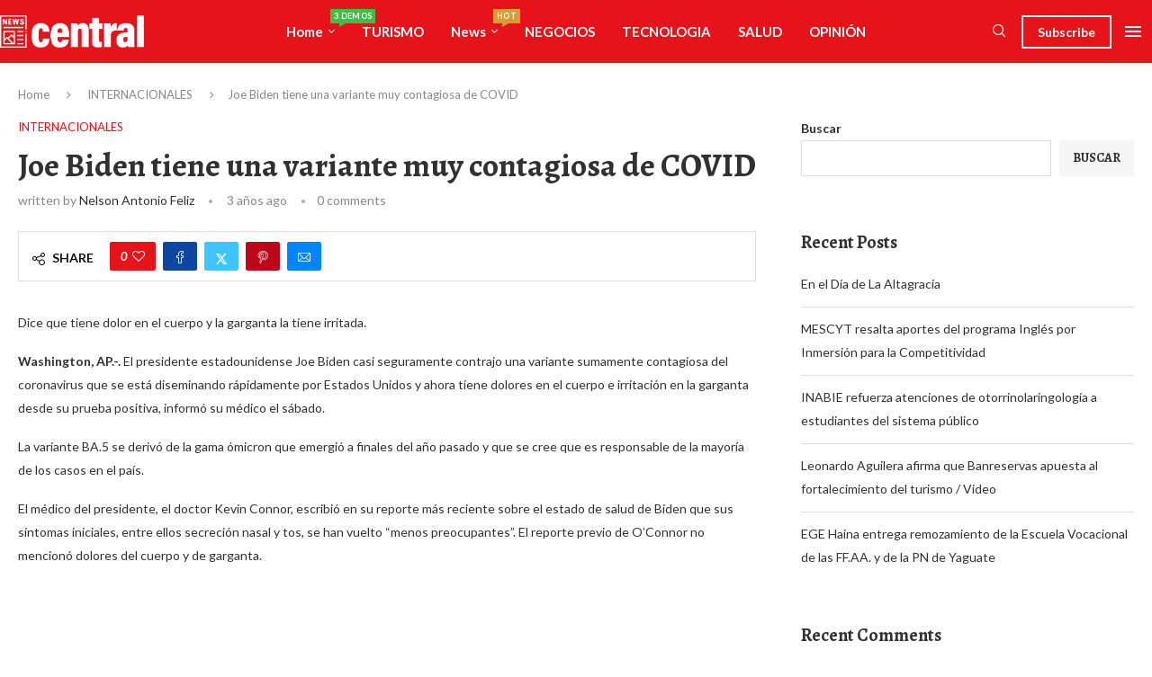

--- FILE ---
content_type: text/html; charset=UTF-8
request_url: https://atento.com.do/2022/07/24/joe-biden-tiene-una-variante-muy-contagiosa-de-covid/
body_size: 51083
content:
<!DOCTYPE html>
<html dir="ltr" lang="es" prefix="og: https://ogp.me/ns#" itemscope itemtype="https://schema.org/BlogPosting">
<head>
    <meta charset="UTF-8">
    <meta http-equiv="X-UA-Compatible" content="IE=edge">
    <meta name="viewport" content="width=device-width, initial-scale=1">
    <link rel="profile" href="https://gmpg.org/xfn/11"/>
    <link rel="alternate" type="application/rss+xml" title="atento.com.do RSS Feed"
          href="https://atento.com.do/feed/"/>
    <link rel="alternate" type="application/atom+xml" title="atento.com.do Atom Feed"
          href="https://atento.com.do/feed/atom/"/>
    <link rel="pingback" href="https://atento.com.do/xmlrpc.php"/>
    <!--[if lt IE 9]>
	<script src="https://atento.com.do/wp-content/themes/soledad/js/html5.js"></script>
	<![endif]-->
	<title>Joe Biden tiene una variante muy contagiosa de COVID - atento.com.do</title>
<link rel='preconnect' href='https://fonts.googleapis.com' />
<link rel='preconnect' href='https://fonts.gstatic.com' />
<meta http-equiv='x-dns-prefetch-control' content='on'>
<link rel='dns-prefetch' href='//fonts.googleapis.com' />
<link rel='dns-prefetch' href='//fonts.gstatic.com' />
<link rel='dns-prefetch' href='//s.gravatar.com' />
<link rel='dns-prefetch' href='//www.google-analytics.com' />

		<!-- All in One SEO 4.9.3 - aioseo.com -->
	<meta name="description" content="Dice que tiene dolor en el cuerpo y la garganta la tiene irritada. Washington, AP.-. El presidente estadounidense Joe Biden casi seguramente contrajo una variante sumamente contagiosa del coronavirus que se está diseminando rápidamente por Estados Unidos y ahora tiene dolores en el cuerpo e irritación en la garganta desde su prueba positiva, informó su" />
	<meta name="robots" content="max-image-preview:large" />
	<meta name="author" content="Nelson Antonio Feliz"/>
	<link rel="canonical" href="https://atento.com.do/2022/07/24/joe-biden-tiene-una-variante-muy-contagiosa-de-covid/" />
	<meta name="generator" content="All in One SEO (AIOSEO) 4.9.3" />
		<meta property="og:locale" content="es_ES" />
		<meta property="og:site_name" content="atento.com.do - Siempre detrás de las noticias" />
		<meta property="og:type" content="article" />
		<meta property="og:title" content="Joe Biden tiene una variante muy contagiosa de COVID - atento.com.do" />
		<meta property="og:description" content="Dice que tiene dolor en el cuerpo y la garganta la tiene irritada. Washington, AP.-. El presidente estadounidense Joe Biden casi seguramente contrajo una variante sumamente contagiosa del coronavirus que se está diseminando rápidamente por Estados Unidos y ahora tiene dolores en el cuerpo e irritación en la garganta desde su prueba positiva, informó su" />
		<meta property="og:url" content="https://atento.com.do/2022/07/24/joe-biden-tiene-una-variante-muy-contagiosa-de-covid/" />
		<meta property="article:published_time" content="2022-07-24T16:19:16+00:00" />
		<meta property="article:modified_time" content="2022-07-24T16:19:57+00:00" />
		<meta name="twitter:card" content="summary_large_image" />
		<meta name="twitter:title" content="Joe Biden tiene una variante muy contagiosa de COVID - atento.com.do" />
		<meta name="twitter:description" content="Dice que tiene dolor en el cuerpo y la garganta la tiene irritada. Washington, AP.-. El presidente estadounidense Joe Biden casi seguramente contrajo una variante sumamente contagiosa del coronavirus que se está diseminando rápidamente por Estados Unidos y ahora tiene dolores en el cuerpo e irritación en la garganta desde su prueba positiva, informó su" />
		<script type="application/ld+json" class="aioseo-schema">
			{"@context":"https:\/\/schema.org","@graph":[{"@type":"BlogPosting","@id":"https:\/\/atento.com.do\/2022\/07\/24\/joe-biden-tiene-una-variante-muy-contagiosa-de-covid\/#blogposting","name":"Joe Biden tiene una variante muy contagiosa de COVID - atento.com.do","headline":"Joe Biden tiene una variante muy contagiosa de COVID","author":{"@id":"https:\/\/atento.com.do\/author\/nelson\/#author"},"publisher":{"@id":"https:\/\/atento.com.do\/#organization"},"datePublished":"2022-07-24T12:19:16-04:00","dateModified":"2022-07-24T12:19:57-04:00","inLanguage":"es-ES","mainEntityOfPage":{"@id":"https:\/\/atento.com.do\/2022\/07\/24\/joe-biden-tiene-una-variante-muy-contagiosa-de-covid\/#webpage"},"isPartOf":{"@id":"https:\/\/atento.com.do\/2022\/07\/24\/joe-biden-tiene-una-variante-muy-contagiosa-de-covid\/#webpage"},"articleSection":"INTERNACIONALES, contagiosa, covid, Joe Biden, variante"},{"@type":"BreadcrumbList","@id":"https:\/\/atento.com.do\/2022\/07\/24\/joe-biden-tiene-una-variante-muy-contagiosa-de-covid\/#breadcrumblist","itemListElement":[{"@type":"ListItem","@id":"https:\/\/atento.com.do#listItem","position":1,"name":"Home","item":"https:\/\/atento.com.do","nextItem":{"@type":"ListItem","@id":"https:\/\/atento.com.do\/category\/internacionales\/#listItem","name":"INTERNACIONALES"}},{"@type":"ListItem","@id":"https:\/\/atento.com.do\/category\/internacionales\/#listItem","position":2,"name":"INTERNACIONALES","item":"https:\/\/atento.com.do\/category\/internacionales\/","nextItem":{"@type":"ListItem","@id":"https:\/\/atento.com.do\/2022\/07\/24\/joe-biden-tiene-una-variante-muy-contagiosa-de-covid\/#listItem","name":"Joe Biden tiene una variante muy contagiosa de COVID"},"previousItem":{"@type":"ListItem","@id":"https:\/\/atento.com.do#listItem","name":"Home"}},{"@type":"ListItem","@id":"https:\/\/atento.com.do\/2022\/07\/24\/joe-biden-tiene-una-variante-muy-contagiosa-de-covid\/#listItem","position":3,"name":"Joe Biden tiene una variante muy contagiosa de COVID","previousItem":{"@type":"ListItem","@id":"https:\/\/atento.com.do\/category\/internacionales\/#listItem","name":"INTERNACIONALES"}}]},{"@type":"Organization","@id":"https:\/\/atento.com.do\/#organization","name":"atento.com.do","description":"Siempre detr\u00e1s de las noticias","url":"https:\/\/atento.com.do\/"},{"@type":"Person","@id":"https:\/\/atento.com.do\/author\/nelson\/#author","url":"https:\/\/atento.com.do\/author\/nelson\/","name":"Nelson Antonio Feliz","image":{"@type":"ImageObject","@id":"https:\/\/atento.com.do\/2022\/07\/24\/joe-biden-tiene-una-variante-muy-contagiosa-de-covid\/#authorImage","url":"https:\/\/atento.com.do\/wp-content\/uploads\/2025\/08\/Nelson-Feliz-1-150x150.jpg","width":96,"height":96,"caption":"Nelson Antonio Feliz"}},{"@type":"WebPage","@id":"https:\/\/atento.com.do\/2022\/07\/24\/joe-biden-tiene-una-variante-muy-contagiosa-de-covid\/#webpage","url":"https:\/\/atento.com.do\/2022\/07\/24\/joe-biden-tiene-una-variante-muy-contagiosa-de-covid\/","name":"Joe Biden tiene una variante muy contagiosa de COVID - atento.com.do","description":"Dice que tiene dolor en el cuerpo y la garganta la tiene irritada. Washington, AP.-. El presidente estadounidense Joe Biden casi seguramente contrajo una variante sumamente contagiosa del coronavirus que se est\u00e1 diseminando r\u00e1pidamente por Estados Unidos y ahora tiene dolores en el cuerpo e irritaci\u00f3n en la garganta desde su prueba positiva, inform\u00f3 su","inLanguage":"es-ES","isPartOf":{"@id":"https:\/\/atento.com.do\/#website"},"breadcrumb":{"@id":"https:\/\/atento.com.do\/2022\/07\/24\/joe-biden-tiene-una-variante-muy-contagiosa-de-covid\/#breadcrumblist"},"author":{"@id":"https:\/\/atento.com.do\/author\/nelson\/#author"},"creator":{"@id":"https:\/\/atento.com.do\/author\/nelson\/#author"},"datePublished":"2022-07-24T12:19:16-04:00","dateModified":"2022-07-24T12:19:57-04:00"},{"@type":"WebSite","@id":"https:\/\/atento.com.do\/#website","url":"https:\/\/atento.com.do\/","name":"atento.com.do","description":"Siempre detr\u00e1s de las noticias","inLanguage":"es-ES","publisher":{"@id":"https:\/\/atento.com.do\/#organization"}}]}
		</script>
		<!-- All in One SEO -->

<link rel='dns-prefetch' href='//fonts.googleapis.com' />
<link rel="alternate" type="application/rss+xml" title="atento.com.do &raquo; Feed" href="https://atento.com.do/feed/" />
<link rel="alternate" type="application/rss+xml" title="atento.com.do &raquo; Feed de los comentarios" href="https://atento.com.do/comments/feed/" />
<link rel="alternate" type="application/rss+xml" title="atento.com.do &raquo; Comentario Joe Biden tiene una variante muy contagiosa de COVID del feed" href="https://atento.com.do/2022/07/24/joe-biden-tiene-una-variante-muy-contagiosa-de-covid/feed/" />
<link rel="alternate" title="oEmbed (JSON)" type="application/json+oembed" href="https://atento.com.do/wp-json/oembed/1.0/embed?url=https%3A%2F%2Fatento.com.do%2F2022%2F07%2F24%2Fjoe-biden-tiene-una-variante-muy-contagiosa-de-covid%2F" />
<link rel="alternate" title="oEmbed (XML)" type="text/xml+oembed" href="https://atento.com.do/wp-json/oembed/1.0/embed?url=https%3A%2F%2Fatento.com.do%2F2022%2F07%2F24%2Fjoe-biden-tiene-una-variante-muy-contagiosa-de-covid%2F&#038;format=xml" />
<style id='wp-img-auto-sizes-contain-inline-css' type='text/css'>
img:is([sizes=auto i],[sizes^="auto," i]){contain-intrinsic-size:3000px 1500px}
/*# sourceURL=wp-img-auto-sizes-contain-inline-css */
</style>
<link rel='stylesheet' id='penci-folding-css' href='https://atento.com.do/wp-content/themes/soledad/inc/elementor/assets/css/fold.css?ver=8.7.0' type='text/css' media='all' />
<style id='wp-emoji-styles-inline-css' type='text/css'>

	img.wp-smiley, img.emoji {
		display: inline !important;
		border: none !important;
		box-shadow: none !important;
		height: 1em !important;
		width: 1em !important;
		margin: 0 0.07em !important;
		vertical-align: -0.1em !important;
		background: none !important;
		padding: 0 !important;
	}
/*# sourceURL=wp-emoji-styles-inline-css */
</style>
<link rel='stylesheet' id='wp-block-library-css' href='https://atento.com.do/wp-content/plugins/gutenberg/build/styles/block-library/style.min.css?ver=22.4.0' type='text/css' media='all' />
<link rel='stylesheet' id='wp-block-library-theme-css' href='https://atento.com.do/wp-content/plugins/gutenberg/build/styles/block-library/theme.min.css?ver=22.4.0' type='text/css' media='all' />
<style id='classic-theme-styles-inline-css' type='text/css'>
.wp-block-button__link{background-color:#32373c;border-radius:9999px;box-shadow:none;color:#fff;font-size:1.125em;padding:calc(.667em + 2px) calc(1.333em + 2px);text-decoration:none}.wp-block-file__button{background:#32373c;color:#fff}.wp-block-accordion-heading{margin:0}.wp-block-accordion-heading__toggle{background-color:inherit!important;color:inherit!important}.wp-block-accordion-heading__toggle:not(:focus-visible){outline:none}.wp-block-accordion-heading__toggle:focus,.wp-block-accordion-heading__toggle:hover{background-color:inherit!important;border:none;box-shadow:none;color:inherit;padding:var(--wp--preset--spacing--20,1em) 0;text-decoration:none}.wp-block-accordion-heading__toggle:focus-visible{outline:auto;outline-offset:0}
/*# sourceURL=https://atento.com.do/wp-content/plugins/gutenberg/build/styles/block-library/classic.min.css */
</style>
<link rel='stylesheet' id='aioseo/css/src/vue/standalone/blocks/table-of-contents/global.scss-css' href='https://atento.com.do/wp-content/plugins/all-in-one-seo-pack/dist/Lite/assets/css/table-of-contents/global.e90f6d47.css?ver=4.9.3' type='text/css' media='all' />
<style id='block-soledad-style-inline-css' type='text/css'>
.pchead-e-block{--pcborder-cl:#dedede;--pcaccent-cl:#6eb48c}.heading1-style-1>h1,.heading1-style-2>h1,.heading2-style-1>h2,.heading2-style-2>h2,.heading3-style-1>h3,.heading3-style-2>h3,.heading4-style-1>h4,.heading4-style-2>h4,.heading5-style-1>h5,.heading5-style-2>h5{padding-bottom:8px;border-bottom:1px solid var(--pcborder-cl);overflow:hidden}.heading1-style-2>h1,.heading2-style-2>h2,.heading3-style-2>h3,.heading4-style-2>h4,.heading5-style-2>h5{border-bottom-width:0;position:relative}.heading1-style-2>h1:before,.heading2-style-2>h2:before,.heading3-style-2>h3:before,.heading4-style-2>h4:before,.heading5-style-2>h5:before{content:'';width:50px;height:2px;bottom:0;left:0;z-index:2;background:var(--pcaccent-cl);position:absolute}.heading1-style-2>h1:after,.heading2-style-2>h2:after,.heading3-style-2>h3:after,.heading4-style-2>h4:after,.heading5-style-2>h5:after{content:'';width:100%;height:2px;bottom:0;left:20px;z-index:1;background:var(--pcborder-cl);position:absolute}.heading1-style-3>h1,.heading1-style-4>h1,.heading2-style-3>h2,.heading2-style-4>h2,.heading3-style-3>h3,.heading3-style-4>h3,.heading4-style-3>h4,.heading4-style-4>h4,.heading5-style-3>h5,.heading5-style-4>h5{position:relative;padding-left:20px}.heading1-style-3>h1:before,.heading1-style-4>h1:before,.heading2-style-3>h2:before,.heading2-style-4>h2:before,.heading3-style-3>h3:before,.heading3-style-4>h3:before,.heading4-style-3>h4:before,.heading4-style-4>h4:before,.heading5-style-3>h5:before,.heading5-style-4>h5:before{width:10px;height:100%;content:'';position:absolute;top:0;left:0;bottom:0;background:var(--pcaccent-cl)}.heading1-style-4>h1,.heading2-style-4>h2,.heading3-style-4>h3,.heading4-style-4>h4,.heading5-style-4>h5{padding:10px 20px;background:#f1f1f1}.heading1-style-5>h1,.heading2-style-5>h2,.heading3-style-5>h3,.heading4-style-5>h4,.heading5-style-5>h5{position:relative;z-index:1}.heading1-style-5>h1:before,.heading2-style-5>h2:before,.heading3-style-5>h3:before,.heading4-style-5>h4:before,.heading5-style-5>h5:before{content:"";position:absolute;left:0;bottom:0;width:200px;height:50%;transform:skew(-25deg) translateX(0);background:var(--pcaccent-cl);z-index:-1;opacity:.4}.heading1-style-6>h1,.heading2-style-6>h2,.heading3-style-6>h3,.heading4-style-6>h4,.heading5-style-6>h5{text-decoration:underline;text-underline-offset:2px;text-decoration-thickness:4px;text-decoration-color:var(--pcaccent-cl)}
/*# sourceURL=https://atento.com.do/wp-content/themes/soledad/inc/block/heading-styles/build/style.min.css */
</style>
<link rel='stylesheet' id='contact-form-7-css' href='https://atento.com.do/wp-content/plugins/contact-form-7/includes/css/styles.css?ver=6.1.4' type='text/css' media='all' />
<style id='global-styles-inline-css' type='text/css'>
:root{--wp--preset--aspect-ratio--square: 1;--wp--preset--aspect-ratio--4-3: 4/3;--wp--preset--aspect-ratio--3-4: 3/4;--wp--preset--aspect-ratio--3-2: 3/2;--wp--preset--aspect-ratio--2-3: 2/3;--wp--preset--aspect-ratio--16-9: 16/9;--wp--preset--aspect-ratio--9-16: 9/16;--wp--preset--color--black: #000000;--wp--preset--color--cyan-bluish-gray: #abb8c3;--wp--preset--color--white: #ffffff;--wp--preset--color--pale-pink: #f78da7;--wp--preset--color--vivid-red: #cf2e2e;--wp--preset--color--luminous-vivid-orange: #ff6900;--wp--preset--color--luminous-vivid-amber: #fcb900;--wp--preset--color--light-green-cyan: #7bdcb5;--wp--preset--color--vivid-green-cyan: #00d084;--wp--preset--color--pale-cyan-blue: #8ed1fc;--wp--preset--color--vivid-cyan-blue: #0693e3;--wp--preset--color--vivid-purple: #9b51e0;--wp--preset--gradient--vivid-cyan-blue-to-vivid-purple: linear-gradient(135deg,rgb(6,147,227) 0%,rgb(155,81,224) 100%);--wp--preset--gradient--light-green-cyan-to-vivid-green-cyan: linear-gradient(135deg,rgb(122,220,180) 0%,rgb(0,208,130) 100%);--wp--preset--gradient--luminous-vivid-amber-to-luminous-vivid-orange: linear-gradient(135deg,rgb(252,185,0) 0%,rgb(255,105,0) 100%);--wp--preset--gradient--luminous-vivid-orange-to-vivid-red: linear-gradient(135deg,rgb(255,105,0) 0%,rgb(207,46,46) 100%);--wp--preset--gradient--very-light-gray-to-cyan-bluish-gray: linear-gradient(135deg,rgb(238,238,238) 0%,rgb(169,184,195) 100%);--wp--preset--gradient--cool-to-warm-spectrum: linear-gradient(135deg,rgb(74,234,220) 0%,rgb(151,120,209) 20%,rgb(207,42,186) 40%,rgb(238,44,130) 60%,rgb(251,105,98) 80%,rgb(254,248,76) 100%);--wp--preset--gradient--blush-light-purple: linear-gradient(135deg,rgb(255,206,236) 0%,rgb(152,150,240) 100%);--wp--preset--gradient--blush-bordeaux: linear-gradient(135deg,rgb(254,205,165) 0%,rgb(254,45,45) 50%,rgb(107,0,62) 100%);--wp--preset--gradient--luminous-dusk: linear-gradient(135deg,rgb(255,203,112) 0%,rgb(199,81,192) 50%,rgb(65,88,208) 100%);--wp--preset--gradient--pale-ocean: linear-gradient(135deg,rgb(255,245,203) 0%,rgb(182,227,212) 50%,rgb(51,167,181) 100%);--wp--preset--gradient--electric-grass: linear-gradient(135deg,rgb(202,248,128) 0%,rgb(113,206,126) 100%);--wp--preset--gradient--midnight: linear-gradient(135deg,rgb(2,3,129) 0%,rgb(40,116,252) 100%);--wp--preset--font-size--small: 12px;--wp--preset--font-size--medium: 20px;--wp--preset--font-size--large: 32px;--wp--preset--font-size--x-large: 42px;--wp--preset--font-size--normal: 14px;--wp--preset--font-size--huge: 42px;--wp--preset--spacing--20: 0.44rem;--wp--preset--spacing--30: 0.67rem;--wp--preset--spacing--40: 1rem;--wp--preset--spacing--50: 1.5rem;--wp--preset--spacing--60: 2.25rem;--wp--preset--spacing--70: 3.38rem;--wp--preset--spacing--80: 5.06rem;--wp--preset--shadow--natural: 6px 6px 9px rgba(0, 0, 0, 0.2);--wp--preset--shadow--deep: 12px 12px 50px rgba(0, 0, 0, 0.4);--wp--preset--shadow--sharp: 6px 6px 0px rgba(0, 0, 0, 0.2);--wp--preset--shadow--outlined: 6px 6px 0px -3px rgb(255, 255, 255), 6px 6px rgb(0, 0, 0);--wp--preset--shadow--crisp: 6px 6px 0px rgb(0, 0, 0);}:where(body) { margin: 0; }:where(.is-layout-flex){gap: 0.5em;}:where(.is-layout-grid){gap: 0.5em;}body .is-layout-flex{display: flex;}.is-layout-flex{flex-wrap: wrap;align-items: center;}.is-layout-flex > :is(*, div){margin: 0;}body .is-layout-grid{display: grid;}.is-layout-grid > :is(*, div){margin: 0;}body{padding-top: 0px;padding-right: 0px;padding-bottom: 0px;padding-left: 0px;}a:where(:not(.wp-element-button)){text-decoration: underline;}:root :where(.wp-element-button, .wp-block-button__link){background-color: #32373c;border-width: 0;color: #fff;font-family: inherit;font-size: inherit;font-style: inherit;font-weight: inherit;letter-spacing: inherit;line-height: inherit;padding-top: calc(0.667em + 2px);padding-right: calc(1.333em + 2px);padding-bottom: calc(0.667em + 2px);padding-left: calc(1.333em + 2px);text-decoration: none;text-transform: inherit;}.has-black-color{color: var(--wp--preset--color--black) !important;}.has-cyan-bluish-gray-color{color: var(--wp--preset--color--cyan-bluish-gray) !important;}.has-white-color{color: var(--wp--preset--color--white) !important;}.has-pale-pink-color{color: var(--wp--preset--color--pale-pink) !important;}.has-vivid-red-color{color: var(--wp--preset--color--vivid-red) !important;}.has-luminous-vivid-orange-color{color: var(--wp--preset--color--luminous-vivid-orange) !important;}.has-luminous-vivid-amber-color{color: var(--wp--preset--color--luminous-vivid-amber) !important;}.has-light-green-cyan-color{color: var(--wp--preset--color--light-green-cyan) !important;}.has-vivid-green-cyan-color{color: var(--wp--preset--color--vivid-green-cyan) !important;}.has-pale-cyan-blue-color{color: var(--wp--preset--color--pale-cyan-blue) !important;}.has-vivid-cyan-blue-color{color: var(--wp--preset--color--vivid-cyan-blue) !important;}.has-vivid-purple-color{color: var(--wp--preset--color--vivid-purple) !important;}.has-black-background-color{background-color: var(--wp--preset--color--black) !important;}.has-cyan-bluish-gray-background-color{background-color: var(--wp--preset--color--cyan-bluish-gray) !important;}.has-white-background-color{background-color: var(--wp--preset--color--white) !important;}.has-pale-pink-background-color{background-color: var(--wp--preset--color--pale-pink) !important;}.has-vivid-red-background-color{background-color: var(--wp--preset--color--vivid-red) !important;}.has-luminous-vivid-orange-background-color{background-color: var(--wp--preset--color--luminous-vivid-orange) !important;}.has-luminous-vivid-amber-background-color{background-color: var(--wp--preset--color--luminous-vivid-amber) !important;}.has-light-green-cyan-background-color{background-color: var(--wp--preset--color--light-green-cyan) !important;}.has-vivid-green-cyan-background-color{background-color: var(--wp--preset--color--vivid-green-cyan) !important;}.has-pale-cyan-blue-background-color{background-color: var(--wp--preset--color--pale-cyan-blue) !important;}.has-vivid-cyan-blue-background-color{background-color: var(--wp--preset--color--vivid-cyan-blue) !important;}.has-vivid-purple-background-color{background-color: var(--wp--preset--color--vivid-purple) !important;}.has-black-border-color{border-color: var(--wp--preset--color--black) !important;}.has-cyan-bluish-gray-border-color{border-color: var(--wp--preset--color--cyan-bluish-gray) !important;}.has-white-border-color{border-color: var(--wp--preset--color--white) !important;}.has-pale-pink-border-color{border-color: var(--wp--preset--color--pale-pink) !important;}.has-vivid-red-border-color{border-color: var(--wp--preset--color--vivid-red) !important;}.has-luminous-vivid-orange-border-color{border-color: var(--wp--preset--color--luminous-vivid-orange) !important;}.has-luminous-vivid-amber-border-color{border-color: var(--wp--preset--color--luminous-vivid-amber) !important;}.has-light-green-cyan-border-color{border-color: var(--wp--preset--color--light-green-cyan) !important;}.has-vivid-green-cyan-border-color{border-color: var(--wp--preset--color--vivid-green-cyan) !important;}.has-pale-cyan-blue-border-color{border-color: var(--wp--preset--color--pale-cyan-blue) !important;}.has-vivid-cyan-blue-border-color{border-color: var(--wp--preset--color--vivid-cyan-blue) !important;}.has-vivid-purple-border-color{border-color: var(--wp--preset--color--vivid-purple) !important;}.has-vivid-cyan-blue-to-vivid-purple-gradient-background{background: var(--wp--preset--gradient--vivid-cyan-blue-to-vivid-purple) !important;}.has-light-green-cyan-to-vivid-green-cyan-gradient-background{background: var(--wp--preset--gradient--light-green-cyan-to-vivid-green-cyan) !important;}.has-luminous-vivid-amber-to-luminous-vivid-orange-gradient-background{background: var(--wp--preset--gradient--luminous-vivid-amber-to-luminous-vivid-orange) !important;}.has-luminous-vivid-orange-to-vivid-red-gradient-background{background: var(--wp--preset--gradient--luminous-vivid-orange-to-vivid-red) !important;}.has-very-light-gray-to-cyan-bluish-gray-gradient-background{background: var(--wp--preset--gradient--very-light-gray-to-cyan-bluish-gray) !important;}.has-cool-to-warm-spectrum-gradient-background{background: var(--wp--preset--gradient--cool-to-warm-spectrum) !important;}.has-blush-light-purple-gradient-background{background: var(--wp--preset--gradient--blush-light-purple) !important;}.has-blush-bordeaux-gradient-background{background: var(--wp--preset--gradient--blush-bordeaux) !important;}.has-luminous-dusk-gradient-background{background: var(--wp--preset--gradient--luminous-dusk) !important;}.has-pale-ocean-gradient-background{background: var(--wp--preset--gradient--pale-ocean) !important;}.has-electric-grass-gradient-background{background: var(--wp--preset--gradient--electric-grass) !important;}.has-midnight-gradient-background{background: var(--wp--preset--gradient--midnight) !important;}.has-small-font-size{font-size: var(--wp--preset--font-size--small) !important;}.has-medium-font-size{font-size: var(--wp--preset--font-size--medium) !important;}.has-large-font-size{font-size: var(--wp--preset--font-size--large) !important;}.has-x-large-font-size{font-size: var(--wp--preset--font-size--x-large) !important;}.has-normal-font-size{font-size: var(--wp--preset--font-size--normal) !important;}.has-huge-font-size{font-size: var(--wp--preset--font-size--huge) !important;}
:where(.wp-block-columns.is-layout-flex){gap: 2em;}:where(.wp-block-columns.is-layout-grid){gap: 2em;}
:root :where(.wp-block-pullquote){font-size: 1.5em;line-height: 1.6;}
:where(.wp-block-post-template.is-layout-flex){gap: 1.25em;}:where(.wp-block-post-template.is-layout-grid){gap: 1.25em;}
:where(.wp-block-term-template.is-layout-flex){gap: 1.25em;}:where(.wp-block-term-template.is-layout-grid){gap: 1.25em;}
/*# sourceURL=global-styles-inline-css */
</style>
<link rel='stylesheet' id='penci-fonts-css' href='https://fonts.googleapis.com/css?family=Alegreya%3A300%2C300italic%2C400%2C400italic%2C500%2C500italic%2C700%2C700italic%2C800%2C800italic%7CLato%3A300%2C300italic%2C400%2C400italic%2C500%2C500italic%2C700%2C700italic%2C800%2C800italic%7CRoboto%3A300%2C300italic%2C400%2C400italic%2C500%2C500italic%2C600%2C600italic%2C700%2C700italic%2C800%2C800italic%26subset%3Dlatin%2Ccyrillic%2Ccyrillic-ext%2Cgreek%2Cgreek-ext%2Clatin-ext&#038;display=swap&#038;ver=8.7.0' type='text/css' media='' />
<link rel='stylesheet' id='penci-main-style-css' href='https://atento.com.do/wp-content/themes/soledad/main.css?ver=8.7.0' type='text/css' media='all' />
<link rel='stylesheet' id='penci-swiper-bundle-css' href='https://atento.com.do/wp-content/themes/soledad/css/swiper-bundle.min.css?ver=8.7.0' type='text/css' media='all' />
<link rel='stylesheet' id='penci-font-awesomeold-css' href='https://atento.com.do/wp-content/themes/soledad/css/font-awesome.4.7.0.swap.min.css?ver=4.7.0' type='text/css' media='all' />
<link rel='stylesheet' id='penci_icon-css' href='https://atento.com.do/wp-content/themes/soledad/css/penci-icon.css?ver=8.7.0' type='text/css' media='all' />
<link rel='stylesheet' id='penci_style-css' href='https://atento.com.do/wp-content/themes/soledad/style.css?ver=8.7.0' type='text/css' media='all' />
<link rel='stylesheet' id='penci_social_counter-css' href='https://atento.com.do/wp-content/themes/soledad/css/social-counter.css?ver=8.7.0' type='text/css' media='all' />
<link rel='stylesheet' id='penci-header-builder-fonts-css' href='https://fonts.googleapis.com/css?family=Lato%3A300%2C300italic%2C400%2C400italic%2C500%2C500italic%2C600%2C600italic%2C700%2C700italic%2C800%2C800italic%26subset%3Dlatin%2Ccyrillic%2Ccyrillic-ext%2Cgreek%2Cgreek-ext%2Clatin-ext&#038;display=swap&#038;ver=8.7.0' type='text/css' media='all' />
<link rel='stylesheet' id='elementor-icons-css' href='https://atento.com.do/wp-content/plugins/elementor/assets/lib/eicons/css/elementor-icons.min.css?ver=5.46.0' type='text/css' media='all' />
<link rel='stylesheet' id='elementor-frontend-css' href='https://atento.com.do/wp-content/plugins/elementor/assets/css/frontend.min.css?ver=3.34.2' type='text/css' media='all' />
<link rel='stylesheet' id='elementor-post-7-css' href='https://atento.com.do/wp-content/uploads/elementor/css/post-7.css?ver=1768961896' type='text/css' media='all' />
<link rel='stylesheet' id='elementor-post-681-css' href='https://atento.com.do/wp-content/uploads/elementor/css/post-681.css?ver=1768961896' type='text/css' media='all' />
<link rel='stylesheet' id='elementor-gf-roboto-css' href='https://fonts.googleapis.com/css?family=Roboto:100,100italic,200,200italic,300,300italic,400,400italic,500,500italic,600,600italic,700,700italic,800,800italic,900,900italic&#038;display=auto' type='text/css' media='all' />
<link rel='stylesheet' id='elementor-gf-robotoslab-css' href='https://fonts.googleapis.com/css?family=Roboto+Slab:100,100italic,200,200italic,300,300italic,400,400italic,500,500italic,600,600italic,700,700italic,800,800italic,900,900italic&#038;display=auto' type='text/css' media='all' />
<link rel='stylesheet' id='elementor-gf-lato-css' href='https://fonts.googleapis.com/css?family=Lato:100,100italic,200,200italic,300,300italic,400,400italic,500,500italic,600,600italic,700,700italic,800,800italic,900,900italic&#038;display=auto' type='text/css' media='all' />
<link rel='stylesheet' id='elementor-icons-shared-0-css' href='https://atento.com.do/wp-content/plugins/elementor/assets/lib/font-awesome/css/fontawesome.min.css?ver=5.15.3' type='text/css' media='all' />
<link rel='stylesheet' id='elementor-icons-fa-brands-css' href='https://atento.com.do/wp-content/plugins/elementor/assets/lib/font-awesome/css/brands.min.css?ver=5.15.3' type='text/css' media='all' />
<link rel='stylesheet' id='elementor-icons-fa-regular-css' href='https://atento.com.do/wp-content/plugins/elementor/assets/lib/font-awesome/css/regular.min.css?ver=5.15.3' type='text/css' media='all' />
<link rel='stylesheet' id='elementor-icons-fa-solid-css' href='https://atento.com.do/wp-content/plugins/elementor/assets/lib/font-awesome/css/solid.min.css?ver=5.15.3' type='text/css' media='all' />
<script type="text/javascript" src="https://atento.com.do/wp-includes/js/jquery/jquery.min.js?ver=3.7.1" id="jquery-core-js"></script>
<script type="text/javascript" src="https://atento.com.do/wp-includes/js/jquery/jquery-migrate.min.js?ver=3.4.1" id="jquery-migrate-js"></script>

<!-- OG: 3.3.8 -->
<meta property="og:description" content="Dice que tiene dolor en el cuerpo y la garganta la tiene irritada. Washington, AP.-. El presidente estadounidense Joe Biden casi seguramente contrajo una variante sumamente contagiosa del coronavirus que se está diseminando rápidamente por Estados Unidos y ahora tiene dolores en el cuerpo e irritación en la garganta desde su prueba positiva, informó su..."><meta property="og:type" content="article"><meta property="og:locale" content="es"><meta property="og:site_name" content="atento.com.do"><meta property="og:title" content="Joe Biden tiene una variante muy contagiosa de COVID"><meta property="og:url" content="https://atento.com.do/2022/07/24/joe-biden-tiene-una-variante-muy-contagiosa-de-covid/"><meta property="og:updated_time" content="2022-07-24T12:19:57-04:00">
<meta property="article:tag" content="contagiosa"><meta property="article:tag" content="covid"><meta property="article:tag" content="Joe Biden"><meta property="article:tag" content="variante"><meta property="article:published_time" content="2022-07-24T16:19:16+00:00"><meta property="article:modified_time" content="2022-07-24T16:19:57+00:00"><meta property="article:section" content="INTERNACIONALES"><meta property="article:author:first_name" content="Nelson Antonio"><meta property="article:author:last_name" content="Feliz"><meta property="article:author:username" content="Nelson Antonio Feliz">
<meta property="twitter:partner" content="ogwp"><meta property="twitter:card" content="summary"><meta property="twitter:title" content="Joe Biden tiene una variante muy contagiosa de COVID"><meta property="twitter:description" content="Dice que tiene dolor en el cuerpo y la garganta la tiene irritada. Washington, AP.-. El presidente estadounidense Joe Biden casi seguramente contrajo una variante sumamente contagiosa del..."><meta property="twitter:url" content="https://atento.com.do/2022/07/24/joe-biden-tiene-una-variante-muy-contagiosa-de-covid/"><meta property="twitter:label1" content="Reading time"><meta property="twitter:data1" content="1 minute">
<meta itemprop="name" content="Joe Biden tiene una variante muy contagiosa de COVID"><meta itemprop="description" content="Dice que tiene dolor en el cuerpo y la garganta la tiene irritada. Washington, AP.-. El presidente estadounidense Joe Biden casi seguramente contrajo una variante sumamente contagiosa del coronavirus que se está diseminando rápidamente por Estados Unidos y ahora tiene dolores en el cuerpo e irritación en la garganta desde su prueba positiva, informó su..."><meta itemprop="datePublished" content="2022-07-24"><meta itemprop="dateModified" content="2022-07-24T16:19:57+00:00">
<meta property="profile:first_name" content="Nelson Antonio"><meta property="profile:last_name" content="Feliz"><meta property="profile:username" content="Nelson Antonio Feliz">
<!-- /OG -->

<link rel="https://api.w.org/" href="https://atento.com.do/wp-json/" /><link rel="alternate" title="JSON" type="application/json" href="https://atento.com.do/wp-json/wp/v2/posts/18073" /><link rel="EditURI" type="application/rsd+xml" title="RSD" href="https://atento.com.do/xmlrpc.php?rsd" />
<meta name="generator" content="WordPress 6.9" />
<meta name="generator" content="Soledad 8.7.0" />
<link rel='shortlink' href='https://atento.com.do/?p=18073' />

		<!-- GA Google Analytics @ https://m0n.co/ga -->
		<script>
			(function(i,s,o,g,r,a,m){i['GoogleAnalyticsObject']=r;i[r]=i[r]||function(){
			(i[r].q=i[r].q||[]).push(arguments)},i[r].l=1*new Date();a=s.createElement(o),
			m=s.getElementsByTagName(o)[0];a.async=1;a.src=g;m.parentNode.insertBefore(a,m)
			})(window,document,'script','https://www.google-analytics.com/analytics.js','ga');
			ga('create', 'G-RNP606HPWM', 'auto');
			ga('require', 'displayfeatures');
			ga('send', 'pageview');
		</script>

	<style id="penci-custom-style" type="text/css">body{ --pcbg-cl: #fff; --pctext-cl: #313131; --pcborder-cl: #dedede; --pcheading-cl: #313131; --pcmeta-cl: #888888; --pcaccent-cl: #6eb48c; --pcbody-font: 'PT Serif', serif; --pchead-font: 'Raleway', sans-serif; --pchead-wei: bold; --pcava_bdr:10px;--pcajs_fvw:470px;--pcajs_fvmw:220px; } .single.penci-body-single-style-5 #header, .single.penci-body-single-style-6 #header, .single.penci-body-single-style-10 #header, .single.penci-body-single-style-5 .pc-wrapbuilder-header, .single.penci-body-single-style-6 .pc-wrapbuilder-header, .single.penci-body-single-style-10 .pc-wrapbuilder-header { --pchd-mg: 40px; } .fluid-width-video-wrapper > div { position: absolute; left: 0; right: 0; top: 0; width: 100%; height: 100%; } .yt-video-place { position: relative; text-align: center; } .yt-video-place.embed-responsive .start-video { display: block; top: 0; left: 0; bottom: 0; right: 0; position: absolute; transform: none; } .yt-video-place.embed-responsive .start-video img { margin: 0; padding: 0; top: 50%; display: inline-block; position: absolute; left: 50%; transform: translate(-50%, -50%); width: 68px; height: auto; } .mfp-bg { top: 0; left: 0; width: 100%; height: 100%; z-index: 9999999; overflow: hidden; position: fixed; background: #0b0b0b; opacity: .8; filter: alpha(opacity=80) } .mfp-wrap { top: 0; left: 0; width: 100%; height: 100%; z-index: 9999999; position: fixed; outline: none !important; -webkit-backface-visibility: hidden } body{--pcctain: 1400px}@media only screen and (min-width: 1170px) and (max-width: 1400px){ body{ --pcctain: calc( 100% - 40px ); } } body { --pchead-font: 'Alegreya', serif; } body { --pcbody-font: 'Lato', sans-serif; } p{ line-height: 1.8; } #main #bbpress-forums .bbp-login-form fieldset.bbp-form select, #main #bbpress-forums .bbp-login-form .bbp-form input[type="password"], #main #bbpress-forums .bbp-login-form .bbp-form input[type="text"], .penci-login-register input[type="email"], .penci-login-register input[type="text"], .penci-login-register input[type="password"], .penci-login-register input[type="number"], body, textarea, #respond textarea, .widget input[type="text"], .widget input[type="email"], .widget input[type="date"], .widget input[type="number"], .wpcf7 textarea, .mc4wp-form input, #respond input, div.wpforms-container .wpforms-form.wpforms-form input[type=date], div.wpforms-container .wpforms-form.wpforms-form input[type=datetime], div.wpforms-container .wpforms-form.wpforms-form input[type=datetime-local], div.wpforms-container .wpforms-form.wpforms-form input[type=email], div.wpforms-container .wpforms-form.wpforms-form input[type=month], div.wpforms-container .wpforms-form.wpforms-form input[type=number], div.wpforms-container .wpforms-form.wpforms-form input[type=password], div.wpforms-container .wpforms-form.wpforms-form input[type=range], div.wpforms-container .wpforms-form.wpforms-form input[type=search], div.wpforms-container .wpforms-form.wpforms-form input[type=tel], div.wpforms-container .wpforms-form.wpforms-form input[type=text], div.wpforms-container .wpforms-form.wpforms-form input[type=time], div.wpforms-container .wpforms-form.wpforms-form input[type=url], div.wpforms-container .wpforms-form.wpforms-form input[type=week], div.wpforms-container .wpforms-form.wpforms-form select, div.wpforms-container .wpforms-form.wpforms-form textarea, .wpcf7 input, form.pc-searchform input.search-input, ul.homepage-featured-boxes .penci-fea-in h4, .widget.widget_categories ul li span.category-item-count, .about-widget .about-me-heading, .widget ul.side-newsfeed li .side-item .side-item-text .side-item-meta { font-weight: normal } #navigation .menu > li > a, #navigation ul.menu ul.sub-menu li > a, .navigation ul.menu ul.sub-menu li > a, .penci-menu-hbg .menu li a, #sidebar-nav .menu li a { font-family: 'Roboto', sans-serif; font-weight: normal; } .penci-hide-tagupdated{ display: none !important; } body, .widget ul li a{ font-size: 16px; } .widget ul li, .widget ol li, .post-entry, p, .post-entry p { font-size: 16px; line-height: 1.8; } .widget ul li, .widget ol li, .post-entry, p, .post-entry p{ line-height: 1.9; } body { --pchead-wei: bold; } .featured-area.featured-style-42 .item-inner-content, .featured-style-41 .swiper-slide, .slider-40-wrapper .nav-thumb-creative .thumb-container:after,.penci-slider44-t-item:before,.penci-slider44-main-wrapper .item, .featured-area .penci-image-holder, .featured-area .penci-slider4-overlay, .featured-area .penci-slide-overlay .overlay-link, .featured-style-29 .featured-slider-overlay, .penci-slider38-overlay{ border-radius: ; -webkit-border-radius: ; } .penci-featured-content-right:before{ border-top-right-radius: ; border-bottom-right-radius: ; } .penci-flat-overlay .penci-slide-overlay .penci-mag-featured-content:before{ border-bottom-left-radius: ; border-bottom-right-radius: ; } .container-single .post-image{ border-radius: ; -webkit-border-radius: ; } .penci-mega-post-inner, .penci-mega-thumbnail .penci-image-holder{ border-radius: ; -webkit-border-radius: ; } .penci-magazine-slider .mag-item-1 .mag-meta-child span:after, .penci-magazine-slider .mag-meta-child span:after, .post-box-meta-single > span:before, .standard-top-meta > span:before, .penci-mag-featured-content .feat-meta > span:after, .penci-featured-content .feat-text .feat-meta > span:after, .featured-style-35 .featured-content-excerpt .feat-meta > span:after, .penci-post-box-meta .penci-box-meta span:after, .grid-post-box-meta span:after, .overlay-post-box-meta > div:after{ box-sizing: border-box; -webkit-box-sizing: border-box; width: 4px; height: 4px; border: 2px solid; border-radius: 2px; transform: translateY(-2px); -webkit-transform: translateY(-2px); } .cat > a.penci-cat-name:after{ width: 4px; height: 4px; box-sizing: border-box; -webkit-box-sizing: border-box; transform: none; border-radius: 2px; margin-top: -2px; border-width: 2px; } #navigation .menu > li > a, #navigation ul.menu ul.sub-menu li > a, .navigation ul.menu ul.sub-menu li > a, .penci-menu-hbg .menu li a, #sidebar-nav .menu li a, #navigation .penci-megamenu .penci-mega-child-categories a, .navigation .penci-megamenu .penci-mega-child-categories a{ font-weight: 500; } #header .inner-header .container { padding:30px 0; } #logo a { max-width:330px; width: 100%; } @media only screen and (max-width: 960px) and (min-width: 768px){ #logo img{ max-width: 100%; } } .editor-styles-wrapper, body{ --pcaccent-cl: #e7131a; } .penci-menuhbg-toggle:hover .lines-button:after, .penci-menuhbg-toggle:hover .penci-lines:before, .penci-menuhbg-toggle:hover .penci-lines:after,.tags-share-box.tags-share-box-s2 .post-share-plike,.penci-video_playlist .penci-playlist-title,.pencisc-column-2.penci-video_playlist .penci-video-nav .playlist-panel-item, .pencisc-column-1.penci-video_playlist .penci-video-nav .playlist-panel-item,.penci-video_playlist .penci-custom-scroll::-webkit-scrollbar-thumb, .pencisc-button, .post-entry .pencisc-button, .penci-dropcap-box, .penci-dropcap-circle, .penci-login-register input[type="submit"]:hover, .penci-ld .penci-ldin:before, .penci-ldspinner > div{ background: #e7131a; } a, .post-entry .penci-portfolio-filter ul li a:hover, .penci-portfolio-filter ul li a:hover, .penci-portfolio-filter ul li.active a, .post-entry .penci-portfolio-filter ul li.active a, .penci-countdown .countdown-amount, .archive-box h1, .post-entry a, .container.penci-breadcrumb span a:hover,.container.penci-breadcrumb a:hover, .post-entry blockquote:before, .post-entry blockquote cite, .post-entry blockquote .author, .wpb_text_column blockquote:before, .wpb_text_column blockquote cite, .wpb_text_column blockquote .author, .penci-pagination a:hover, ul.penci-topbar-menu > li a:hover, div.penci-topbar-menu > ul > li a:hover, .penci-recipe-heading a.penci-recipe-print,.penci-review-metas .penci-review-btnbuy, .main-nav-social a:hover, .widget-social .remove-circle a:hover i, .penci-recipe-index .cat > a.penci-cat-name, #bbpress-forums li.bbp-body ul.forum li.bbp-forum-info a:hover, #bbpress-forums li.bbp-body ul.topic li.bbp-topic-title a:hover, #bbpress-forums li.bbp-body ul.forum li.bbp-forum-info .bbp-forum-content a, #bbpress-forums li.bbp-body ul.topic p.bbp-topic-meta a, #bbpress-forums .bbp-breadcrumb a:hover, #bbpress-forums .bbp-forum-freshness a:hover, #bbpress-forums .bbp-topic-freshness a:hover, #buddypress ul.item-list li div.item-title a, #buddypress ul.item-list li h4 a, #buddypress .activity-header a:first-child, #buddypress .comment-meta a:first-child, #buddypress .acomment-meta a:first-child, div.bbp-template-notice a:hover, .penci-menu-hbg .menu li a .indicator:hover, .penci-menu-hbg .menu li a:hover, #sidebar-nav .menu li a:hover, .penci-rlt-popup .rltpopup-meta .rltpopup-title:hover, .penci-video_playlist .penci-video-playlist-item .penci-video-title:hover, .penci_list_shortcode li:before, .penci-dropcap-box-outline, .penci-dropcap-circle-outline, .penci-dropcap-regular, .penci-dropcap-bold{ color: #e7131a; } .penci-home-popular-post ul.slick-dots li button:hover, .penci-home-popular-post ul.slick-dots li.slick-active button, .post-entry blockquote .author span:after, .error-image:after, .error-404 .go-back-home a:after, .penci-header-signup-form, .woocommerce span.onsale, .woocommerce #respond input#submit:hover, .woocommerce a.button:hover, .woocommerce button.button:hover, .woocommerce input.button:hover, .woocommerce nav.woocommerce-pagination ul li span.current, .woocommerce div.product .entry-summary div[itemprop="description"]:before, .woocommerce div.product .entry-summary div[itemprop="description"] blockquote .author span:after, .woocommerce div.product .woocommerce-tabs #tab-description blockquote .author span:after, .woocommerce #respond input#submit.alt:hover, .woocommerce a.button.alt:hover, .woocommerce button.button.alt:hover, .woocommerce input.button.alt:hover, .pcheader-icon.shoping-cart-icon > a > span, #penci-demobar .buy-button, #penci-demobar .buy-button:hover, .penci-recipe-heading a.penci-recipe-print:hover,.penci-review-metas .penci-review-btnbuy:hover, .penci-review-process span, .penci-review-score-total, #navigation.menu-style-2 ul.menu ul.sub-menu:before, #navigation.menu-style-2 .menu ul ul.sub-menu:before, .penci-go-to-top-floating, .post-entry.blockquote-style-2 blockquote:before, #bbpress-forums #bbp-search-form .button, #bbpress-forums #bbp-search-form .button:hover, .wrapper-boxed .bbp-pagination-links span.current, #bbpress-forums #bbp_reply_submit:hover, #bbpress-forums #bbp_topic_submit:hover,#main .bbp-login-form .bbp-submit-wrapper button[type="submit"]:hover, #buddypress .dir-search input[type=submit], #buddypress .groups-members-search input[type=submit], #buddypress button:hover, #buddypress a.button:hover, #buddypress a.button:focus, #buddypress input[type=button]:hover, #buddypress input[type=reset]:hover, #buddypress ul.button-nav li a:hover, #buddypress ul.button-nav li.current a, #buddypress div.generic-button a:hover, #buddypress .comment-reply-link:hover, #buddypress input[type=submit]:hover, #buddypress div.pagination .pagination-links .current, #buddypress div.item-list-tabs ul li.selected a, #buddypress div.item-list-tabs ul li.current a, #buddypress div.item-list-tabs ul li a:hover, #buddypress table.notifications thead tr, #buddypress table.notifications-settings thead tr, #buddypress table.profile-settings thead tr, #buddypress table.profile-fields thead tr, #buddypress table.wp-profile-fields thead tr, #buddypress table.messages-notices thead tr, #buddypress table.forum thead tr, #buddypress input[type=submit] { background-color: #e7131a; } .penci-pagination ul.page-numbers li span.current, #comments_pagination span { color: #fff; background: #e7131a; border-color: #e7131a; } .footer-instagram h4.footer-instagram-title > span:before, .woocommerce nav.woocommerce-pagination ul li span.current, .penci-pagination.penci-ajax-more a.penci-ajax-more-button:hover, .penci-recipe-heading a.penci-recipe-print:hover,.penci-review-metas .penci-review-btnbuy:hover, .home-featured-cat-content.style-14 .magcat-padding:before, .wrapper-boxed .bbp-pagination-links span.current, #buddypress .dir-search input[type=submit], #buddypress .groups-members-search input[type=submit], #buddypress button:hover, #buddypress a.button:hover, #buddypress a.button:focus, #buddypress input[type=button]:hover, #buddypress input[type=reset]:hover, #buddypress ul.button-nav li a:hover, #buddypress ul.button-nav li.current a, #buddypress div.generic-button a:hover, #buddypress .comment-reply-link:hover, #buddypress input[type=submit]:hover, #buddypress div.pagination .pagination-links .current, #buddypress input[type=submit], form.pc-searchform.penci-hbg-search-form input.search-input:hover, form.pc-searchform.penci-hbg-search-form input.search-input:focus, .penci-dropcap-box-outline, .penci-dropcap-circle-outline { border-color: #e7131a; } .woocommerce .woocommerce-error, .woocommerce .woocommerce-info, .woocommerce .woocommerce-message { border-top-color: #e7131a; } .penci-slider ol.penci-control-nav li a.penci-active, .penci-slider ol.penci-control-nav li a:hover, .penci-related-carousel .penci-owl-dot.active span, .penci-owl-carousel-slider .penci-owl-dot.active span{ border-color: #e7131a; background-color: #e7131a; } .woocommerce .woocommerce-message:before, .woocommerce form.checkout table.shop_table .order-total .amount, .woocommerce ul.products li.product .price ins, .woocommerce ul.products li.product .price, .woocommerce div.product p.price ins, .woocommerce div.product span.price ins, .woocommerce div.product p.price, .woocommerce div.product .entry-summary div[itemprop="description"] blockquote:before, .woocommerce div.product .woocommerce-tabs #tab-description blockquote:before, .woocommerce div.product .entry-summary div[itemprop="description"] blockquote cite, .woocommerce div.product .entry-summary div[itemprop="description"] blockquote .author, .woocommerce div.product .woocommerce-tabs #tab-description blockquote cite, .woocommerce div.product .woocommerce-tabs #tab-description blockquote .author, .woocommerce div.product .product_meta > span a:hover, .woocommerce div.product .woocommerce-tabs ul.tabs li.active, .woocommerce ul.cart_list li .amount, .woocommerce ul.product_list_widget li .amount, .woocommerce table.shop_table td.product-name a:hover, .woocommerce table.shop_table td.product-price span, .woocommerce table.shop_table td.product-subtotal span, .woocommerce-cart .cart-collaterals .cart_totals table td .amount, .woocommerce .woocommerce-info:before, .woocommerce div.product span.price, .penci-container-inside.penci-breadcrumb span a:hover,.penci-container-inside.penci-breadcrumb a:hover { color: #e7131a; } .standard-content .penci-more-link.penci-more-link-button a.more-link, .penci-readmore-btn.penci-btn-make-button a, .penci-featured-cat-seemore.penci-btn-make-button a{ background-color: #e7131a; color: #fff; } .penci-vernav-toggle:before{ border-top-color: #e7131a; color: #fff; } #penci-login-popup:before{ opacity: ; } #navigation .menu > li > a, #navigation ul.menu ul.sub-menu li > a, .navigation ul.menu ul.sub-menu li > a, #navigation .penci-megamenu .penci-mega-child-categories a, .navigation .penci-megamenu .penci-mega-child-categories a{ text-transform: none; } #navigation .penci-megamenu .post-mega-title a{ text-transform: uppercase; } #navigation ul.menu > li > a, #navigation .menu > ul > li > a { font-size: 14px; } #navigation ul.menu ul.sub-menu li > a, #navigation .penci-megamenu .penci-mega-child-categories a, #navigation .penci-megamenu .post-mega-title a, #navigation .menu ul ul.sub-menu li a { font-size: 14px; } .penci-menu-hbg .menu li a { font-size: 15px; } .penci-menu-hbg .menu ul.sub-menu li a { font-size: 14px; } .penci-menu-hbg .menu li a { text-transform: none; } .penci-header-signup-form { padding-top: px; padding-bottom: px; } .header-social a i, .main-nav-social a { color: #dd3333; } .header-social a:hover i, .main-nav-social a:hover, .penci-menuhbg-toggle:hover .lines-button:after, .penci-menuhbg-toggle:hover .penci-lines:before, .penci-menuhbg-toggle:hover .penci-lines:after { color: #dd3333; } .penci-slide-overlay .overlay-link, .penci-slider38-overlay, .penci-flat-overlay .penci-slide-overlay .penci-mag-featured-content:before, .slider-40-wrapper .list-slider-creative .item-slider-creative .img-container:before { opacity: ; } .penci-item-mag:hover .penci-slide-overlay .overlay-link, .featured-style-38 .item:hover .penci-slider38-overlay, .penci-flat-overlay .penci-item-mag:hover .penci-slide-overlay .penci-mag-featured-content:before { opacity: ; } .penci-featured-content .featured-slider-overlay { opacity: ; } .slider-40-wrapper .list-slider-creative .item-slider-creative:hover .img-container:before { opacity:; } .featured-style-29 .featured-slider-overlay { opacity: ; } .penci_grid_title a, .penci-grid li .item h2 a, .penci-masonry .item-masonry h2 a, .grid-mixed .mixed-detail h2 a, .overlay-header-box .overlay-title a { text-transform: none; } .penci-grid li .item h2 a, .penci-masonry .item-masonry h2 a { } .penci-grid li.typography-style .overlay-typography { opacity: ; } .penci-grid li.typography-style:hover .overlay-typography { opacity: ; } .penci-grid li .item h2 a, .penci-masonry .item-masonry h2 a, .penci_grid_title a{font-size:27px;} @media only screen and (min-width: 961px){ .penci-sidebar-content{ width: 370px; } .penci-single-style-10 .penci-single-s10-content, .container.penci_sidebar:not(.two-sidebar) #main{ width: calc(100% - 370px); } } .penci-sidebar-content .penci-border-arrow .inner-arrow { text-transform: none; } .penci-sidebar-content .penci-border-arrow .inner-arrow { font-size: 20px; } #footer-section .footer-menu li a { font-size: 13px; } #footer-copyright * { font-size: 13px; } #widget-area { background-color: #131313; } .footer-widget-wrapper, .footer-widget-wrapper .widget.widget_categories ul li, .footer-widget-wrapper .widget.widget_archive ul li, .footer-widget-wrapper .widget input[type="text"], .footer-widget-wrapper .widget input[type="email"], .footer-widget-wrapper .widget input[type="date"], .footer-widget-wrapper .widget input[type="number"], .footer-widget-wrapper .widget input[type="search"] { color: #999999; } .footer-widget-wrapper .widget ul li, .footer-widget-wrapper .widget ul ul, .footer-widget-wrapper .widget input[type="text"], .footer-widget-wrapper .widget input[type="email"], .footer-widget-wrapper .widget input[type="date"], .footer-widget-wrapper .widget input[type="number"], .footer-widget-wrapper .widget input[type="search"] { border-color: #212121; } .footer-widget-wrapper .widget .widget-title { color: #ffffff; } .footer-widget-wrapper .widget .widget-title .inner-arrow { border-color: #212121; } .footer-widget-wrapper a, .footer-widget-wrapper .widget ul.side-newsfeed li .side-item .side-item-text h4 a, .footer-widget-wrapper .widget a, .footer-widget-wrapper .widget-social a i, .footer-widget-wrapper .widget-social a span, .footer-widget-wrapper .widget ul.side-newsfeed li .side-item .side-item-text .side-item-meta a{ color: #999999; } .footer-widget-wrapper .widget-social a:hover i{ color: #fff; } .footer-widget-wrapper .penci-tweets-widget-content .icon-tweets, .footer-widget-wrapper .penci-tweets-widget-content .tweet-intents a, .footer-widget-wrapper .penci-tweets-widget-content .tweet-intents span:after, .footer-widget-wrapper .widget ul.side-newsfeed li .side-item .side-item-text h4 a:hover, .footer-widget-wrapper .widget a:hover, .footer-widget-wrapper .widget-social a:hover span, .footer-widget-wrapper a:hover, .footer-widget-wrapper .widget-social.remove-circle a:hover i, .footer-widget-wrapper .widget ul.side-newsfeed li .side-item .side-item-text .side-item-meta a:hover{ color: #cc0000; } .footer-widget-wrapper .widget .tagcloud a:hover, .footer-widget-wrapper .widget-social a:hover i, .footer-widget-wrapper .mc4wp-form input[type="submit"]:hover, .footer-widget-wrapper .widget input[type="submit"]:hover,.footer-widget-wrapper .penci-user-logged-in .penci-user-action-links a:hover, .footer-widget-wrapper .widget button[type="submit"]:hover { color: #fff; background-color: #cc0000; border-color: #cc0000; } .footer-widget-wrapper .about-widget .about-me-heading:before { border-color: #cc0000; } .footer-widget-wrapper .penci-tweets-widget-content .tweet-intents-inner:before, .footer-widget-wrapper .penci-tweets-widget-content .tweet-intents-inner:after { background-color: #cc0000; } .footer-widget-wrapper .penci-owl-carousel.penci-tweets-slider .penci-owl-dots .penci-owl-dot.active span, .footer-widget-wrapper .penci-owl-carousel.penci-tweets-slider .penci-owl-dots .penci-owl-dot:hover span { border-color: #cc0000; background: #cc0000; } .footer-socials-section, .penci-footer-social-moved{ border-color: #212121; } #footer-section, .penci-footer-social-moved{ background-color: #111111; } .container-single .single-post-title { text-transform: none; } @media only screen and (min-width: 769px){ .container-single .single-post-title { font-size: 36px; } } .post-entry.blockquote-style-3 blockquote:not(.wp-block-quote) p, .post-entry.blockquote-style-4 blockquote:not(.wp-block-quote) p, .post-entry.blockquote-style-5 blockquote:not(.wp-block-quote) p, .post-entry blockquote.wp-block-quote p, .wpb_text_column blockquote.wp-block-quote p, .post-entry blockquote, .post-entry blockquote p, .wpb_text_column blockquote, .wpb_text_column blockquote p, .woocommerce .page-description blockquote, .woocommerce .page-description blockquote p{ font-size: 21px; } .post-related .item-related span.date{ font-size: 12px; } .container-single .single-post-title { } .container-single .cat a.penci-cat-name { text-transform: uppercase; } .list-post .header-list-style:after, .grid-header-box:after, .penci-overlay-over .overlay-header-box:after, .home-featured-cat-content .first-post .magcat-detail .mag-header:after { content: none; } .list-post .header-list-style, .grid-header-box, .penci-overlay-over .overlay-header-box, .home-featured-cat-content .first-post .magcat-detail .mag-header{ padding-bottom: 0; } .penci-post-box-meta.penci-post-box-grid .penci-post-share-box{ padding: 0; background: none !important; } .penci-post-box-meta.penci-post-box-grid:before{ content: none; } .penci-post-box-meta.penci-post-box-grid{ text-align: left; } .penci-post-box-meta.penci-post-box-grid .penci-post-share-box{ padding-left: 0; } .header-standard-wrapper, .penci-author-img-wrapper .author{justify-content: start;} .penci-body-single-style-16 .container.penci-breadcrumb, .penci-body-single-style-11 .penci-breadcrumb, .penci-body-single-style-12 .penci-breadcrumb, .penci-body-single-style-14 .penci-breadcrumb, .penci-body-single-style-16 .penci-breadcrumb, .penci-body-single-style-17 .penci-breadcrumb, .penci-body-single-style-18 .penci-breadcrumb, .penci-body-single-style-19 .penci-breadcrumb, .penci-body-single-style-22 .container.penci-breadcrumb, .penci-body-single-style-22 .container-single .header-standard, .penci-body-single-style-22 .container-single .post-box-meta-single, .penci-single-style-12 .container.penci-breadcrumb, .penci-body-single-style-11 .container.penci-breadcrumb, .penci-single-style-21 .single-breadcrumb,.penci-single-style-6 .single-breadcrumb, .penci-single-style-5 .single-breadcrumb, .penci-single-style-4 .single-breadcrumb, .penci-single-style-3 .single-breadcrumb, .penci-single-style-9 .single-breadcrumb, .penci-single-style-7 .single-breadcrumb{ text-align: left; } .penci-single-style-12 .container.penci-breadcrumb, .penci-body-single-style-11 .container.penci-breadcrumb, .container-single .header-standard, .container-single .post-box-meta-single { text-align: left; } .rtl .container-single .header-standard,.rtl .container-single .post-box-meta-single { text-align: right; } .container-single .post-pagination h5 { text-transform: none; } #respond h3.comment-reply-title span:before, #respond h3.comment-reply-title span:after, .post-box-title:before, .post-box-title:after { content: none; display: none; } .container-single .item-related h3 a { text-transform: none; } .home-featured-cat-content .mag-photo .mag-overlay-photo { opacity: ; } .home-featured-cat-content .mag-photo:hover .mag-overlay-photo { opacity: ; } .inner-item-portfolio:hover .penci-portfolio-thumbnail a:after { opacity: ; } .penci-menuhbg-toggle { width: 18px; } .penci-menuhbg-toggle .penci-menuhbg-inner { height: 18px; } .penci-menuhbg-toggle .penci-lines, .penci-menuhbg-wapper{ width: 18px; } .penci-menuhbg-toggle .lines-button{ top: 8px; } .penci-menuhbg-toggle .penci-lines:before{ top: 5px; } .penci-menuhbg-toggle .penci-lines:after{ top: -5px; } .penci-menuhbg-toggle:hover .lines-button:after, .penci-menuhbg-toggle:hover .penci-lines:before, .penci-menuhbg-toggle:hover .penci-lines:after{ transform: translateX(28px); } .penci-menuhbg-toggle .lines-button.penci-hover-effect{ left: -28px; } .penci-menu-hbg-inner .penci-hbg_sitetitle{ font-size: 18px; } .penci-menu-hbg-inner .penci-hbg_desc{ font-size: 14px; } .penci-menu-hbg{ width: 330px; }.penci-menu-hbg.penci-menu-hbg-left{ transform: translateX(-330px); -webkit-transform: translateX(-330px); -moz-transform: translateX(-330px); }.penci-menu-hbg.penci-menu-hbg-right{ transform: translateX(330px); -webkit-transform: translateX(330px); -moz-transform: translateX(330px); }.penci-menuhbg-open .penci-menu-hbg.penci-menu-hbg-left, .penci-vernav-poleft.penci-menuhbg-open .penci-vernav-toggle{ left: 330px; }@media only screen and (min-width: 961px) { .penci-vernav-enable.penci-vernav-poleft .wrapper-boxed, .penci-vernav-enable.penci-vernav-poleft .pencipdc_podcast.pencipdc_dock_player{ padding-left: 330px; } .penci-vernav-enable.penci-vernav-poright .wrapper-boxed, .penci-vernav-enable.penci-vernav-poright .pencipdc_podcast.pencipdc_dock_player{ padding-right: 330px; } .penci-vernav-enable .is-sticky #navigation{ width: calc(100% - 330px); } }@media only screen and (min-width: 961px) { .penci-vernav-enable .penci_is_nosidebar .wp-block-image.alignfull, .penci-vernav-enable .penci_is_nosidebar .wp-block-cover-image.alignfull, .penci-vernav-enable .penci_is_nosidebar .wp-block-cover.alignfull, .penci-vernav-enable .penci_is_nosidebar .wp-block-gallery.alignfull, .penci-vernav-enable .penci_is_nosidebar .alignfull{ margin-left: calc(50% - 50vw + 165px); width: calc(100vw - 330px); } }.penci-vernav-poright.penci-menuhbg-open .penci-vernav-toggle{ right: 330px; }@media only screen and (min-width: 961px) { .penci-vernav-enable.penci-vernav-poleft .penci-rltpopup-left{ left: 330px; } }@media only screen and (min-width: 961px) { .penci-vernav-enable.penci-vernav-poright .penci-rltpopup-right{ right: 330px; } }@media only screen and (max-width: 1500px) and (min-width: 961px) { .penci-vernav-enable .container { max-width: 100%; max-width: calc(100% - 30px); } .penci-vernav-enable .container.home-featured-boxes{ display: block; } .penci-vernav-enable .container.home-featured-boxes:before, .penci-vernav-enable .container.home-featured-boxes:after{ content: ""; display: table; clear: both; } } body, .widget ul li a {font-size: 14px;} .widget ul li, .post-entry, p, .post-entry p {font-size: 14px;} .mc4wp-form {text-align: left;} #respond p.form-submit, .wpcf7 p.submit {text-align: left;} .tags-share-box.tags-share-box-2_3 .post-share-item i[class*=" penciicon-"]{ vertical-align: middle; } .penci-block-vc .penci-border-arrow .inner-arrow { text-transform: none; } .penci-block-vc .penci-border-arrow .inner-arrow { font-size: 20px; } body { --pcdm_btnbg: rgba(0, 0, 0, .1); --pcdm_btnd: #666; --pcdm_btndbg: #fff; --pcdm_btnn: var(--pctext-cl); --pcdm_btnnbg: var(--pcbg-cl); } body.pcdm-enable { --pcbg-cl: #000000; --pcbg-l-cl: #1a1a1a; --pcbg-d-cl: #000000; --pctext-cl: #fff; --pcborder-cl: #313131; --pcborders-cl: #3c3c3c; --pcheading-cl: rgba(255,255,255,0.9); --pcmeta-cl: #999999; --pcl-cl: #fff; --pclh-cl: #e7131a; --pcaccent-cl: #e7131a; background-color: var(--pcbg-cl); color: var(--pctext-cl); } body.pcdark-df.pcdm-enable.pclight-mode { --pcbg-cl: #fff; --pctext-cl: #313131; --pcborder-cl: #dedede; --pcheading-cl: #313131; --pcmeta-cl: #888888; --pcaccent-cl: #e7131a; }</style><script>
var penciBlocksArray=[];
var portfolioDataJs = portfolioDataJs || [];var PENCILOCALCACHE = {};
		(function () {
				"use strict";
		
				PENCILOCALCACHE = {
					data: {},
					remove: function ( ajaxFilterItem ) {
						delete PENCILOCALCACHE.data[ajaxFilterItem];
					},
					exist: function ( ajaxFilterItem ) {
						return PENCILOCALCACHE.data.hasOwnProperty( ajaxFilterItem ) && PENCILOCALCACHE.data[ajaxFilterItem] !== null;
					},
					get: function ( ajaxFilterItem ) {
						return PENCILOCALCACHE.data[ajaxFilterItem];
					},
					set: function ( ajaxFilterItem, cachedData ) {
						PENCILOCALCACHE.remove( ajaxFilterItem );
						PENCILOCALCACHE.data[ajaxFilterItem] = cachedData;
					}
				};
			}
		)();function penciBlock() {
		    this.atts_json = '';
		    this.content = '';
		}</script>
<script type="application/ld+json">{
    "@context": "https:\/\/schema.org\/",
    "@type": "organization",
    "@id": "#organization",
    "logo": {
        "@type": "ImageObject",
        "url": "https:\/\/atento.com.do\/wp-content\/uploads\/2025\/12\/logo-new.png"
    },
    "url": "https:\/\/atento.com.do\/",
    "name": "atento.com.do",
    "description": "Siempre detr\u00e1s de las noticias"
}</script><script type="application/ld+json">{
    "@context": "https:\/\/schema.org\/",
    "@type": "WebSite",
    "name": "atento.com.do",
    "alternateName": "Siempre detr\u00e1s de las noticias",
    "url": "https:\/\/atento.com.do\/"
}</script><script type="application/ld+json">{
    "@context": "https:\/\/schema.org\/",
    "@type": "BlogPosting",
    "headline": "Joe Biden tiene una variante muy contagiosa de COVID",
    "description": "Dice que tiene dolor en el cuerpo y la garganta la tiene irritada. Washington, AP.-. El presidente estadounidense Joe Biden casi seguramente contrajo una variante sumamente contagiosa del&hellip;",
    "datePublished": "2022-07-24T12:19:16-04:00",
    "datemodified": "2022-07-24T12:19:57-04:00",
    "mainEntityOfPage": "https:\/\/atento.com.do\/2022\/07\/24\/joe-biden-tiene-una-variante-muy-contagiosa-de-covid\/",
    "image": {
        "@type": "ImageObject",
        "url": "https:\/\/atento.com.do\/wp-content\/themes\/soledad\/images\/no-image.jpg"
    },
    "publisher": {
        "@type": "Organization",
        "name": "atento.com.do",
        "logo": {
            "@type": "ImageObject",
            "url": "https:\/\/atento.com.do\/wp-content\/uploads\/2025\/12\/logo-new.png"
        }
    },
    "author": {
        "@type": "Person",
        "@id": "#person-NelsonAntonioFeliz",
        "name": "Nelson Antonio Feliz",
        "url": "https:\/\/atento.com.do\/author\/nelson\/"
    }
}</script><script type="application/ld+json">{
    "@context": "https:\/\/schema.org\/",
    "@type": "BreadcrumbList",
    "itemListElement": [
        {
            "@type": "ListItem",
            "position": 1,
            "item": {
                "@id": "https:\/\/atento.com.do",
                "name": "Home"
            }
        },
        {
            "@type": "ListItem",
            "position": 2,
            "item": {
                "@id": "https:\/\/atento.com.do\/category\/internacionales\/",
                "name": "INTERNACIONALES"
            }
        },
        {
            "@type": "ListItem",
            "position": 3,
            "item": {
                "@id": "https:\/\/atento.com.do\/2022\/07\/24\/joe-biden-tiene-una-variante-muy-contagiosa-de-covid\/",
                "name": "Joe Biden tiene una variante muy contagiosa de COVID"
            }
        }
    ]
}</script><meta name="generator" content="Elementor 3.34.2; features: additional_custom_breakpoints; settings: css_print_method-external, google_font-enabled, font_display-auto">
			<style>
				.e-con.e-parent:nth-of-type(n+4):not(.e-lazyloaded):not(.e-no-lazyload),
				.e-con.e-parent:nth-of-type(n+4):not(.e-lazyloaded):not(.e-no-lazyload) * {
					background-image: none !important;
				}
				@media screen and (max-height: 1024px) {
					.e-con.e-parent:nth-of-type(n+3):not(.e-lazyloaded):not(.e-no-lazyload),
					.e-con.e-parent:nth-of-type(n+3):not(.e-lazyloaded):not(.e-no-lazyload) * {
						background-image: none !important;
					}
				}
				@media screen and (max-height: 640px) {
					.e-con.e-parent:nth-of-type(n+2):not(.e-lazyloaded):not(.e-no-lazyload),
					.e-con.e-parent:nth-of-type(n+2):not(.e-lazyloaded):not(.e-no-lazyload) * {
						background-image: none !important;
					}
				}
			</style>
			<style id="penci-header-builder-header" type="text/css">.penci_header.penci-header-builder.main-builder-header{}.penci-header-image-logo,.penci-header-text-logo{--pchb-logo-title-fw:bold;--pchb-logo-title-fs:normal;--pchb-logo-slogan-fw:bold;--pchb-logo-slogan-fs:normal;}.pc-logo-desktop.penci-header-image-logo img{max-height:36px;}@media only screen and (max-width: 767px){.penci_navbar_mobile .penci-header-image-logo img{}}.penci_builder_sticky_header_desktop .penci-header-image-logo img{}.penci_navbar_mobile .penci-header-text-logo{--pchb-m-logo-title-fw:bold;--pchb-m-logo-title-fs:normal;--pchb-m-logo-slogan-fw:bold;--pchb-m-logo-slogan-fs:normal;}.penci_navbar_mobile .penci-header-image-logo img{max-height:40px;}.penci_navbar_mobile .sticky-enable .penci-header-image-logo img{}.pb-logo-sidebar-mobile{--pchb-logo-sm-title-fw:bold;--pchb-logo-sm-title-fs:normal;--pchb-logo-sm-slogan-fw:bold;--pchb-logo-sm-slogan-fs:normal;}.pc-builder-element.pb-logo-sidebar-mobile img{max-width:220px;max-height:60px;}.pc-logo-sticky{--pchb-logo-s-title-fw:bold;--pchb-logo-s-title-fs:normal;--pchb-logo-s-slogan-fw:bold;--pchb-logo-s-slogan-fs:normal;}.pc-builder-element.pc-logo-sticky.pc-logo img{max-height:60px;}.pc-builder-element.pc-main-menu{--pchb-main-menu-font:'Lato', sans-serif;--pchb-main-menu-fs:15px;--pchb-main-menu-fs_l2:15px;--pchb-main-menu-lh:50px;--pchb-main-menu-tt: none;}.pc-builder-element.pc-second-menu{--pchb-second-menu-fs:12px;--pchb-second-menu-lh:30px;--pchb-second-menu-fs_l2:12px;--pchb-second-menu-mg:15px;}.pc-builder-element.pc-third-menu{--pchb-third-menu-fs:12px;--pchb-third-menu-fs_l2:12px;}.penci-builder.penci-builder-button.button-1{margin-left: 15px;padding-top: 8px;padding-right: 16px;padding-bottom: 8px;padding-left: 16px;border-top-width: 2px;border-right-width: 2px;border-bottom-width: 2px;border-left-width: 2px;border-top-left-radius: 0px;border-top-right-radius: 0px;border-bottom-right-radius: 0px;border-bottom-left-radius: 0px;border-color:#ffffff;color:#ffffff;}.penci-builder.penci-builder-button.button-1:hover{background-color:#ffffff;color:#e7131a;}.penci-builder.penci-builder-button.button-2{}.penci-builder.penci-builder-button.button-2:hover{}.penci-builder.penci-builder-button.button-3{}.penci-builder.penci-builder-button.button-3:hover{}.penci-builder.penci-builder-button.button-mobile-1{}.penci-builder.penci-builder-button.button-mobile-1:hover{}.penci-builder.penci-builder-button.button-mobile-2{}.penci-builder.penci-builder-button.button-mobile-2:hover{}.penci-builder-mobile-sidebar-nav.penci-menu-hbg{border-width:0;border-style:solid;}.pc-builder-menu.pc-dropdown-menu{--pchb-dd-lv1:15px;--pchb-dd-lv2:14px;}.penci-header-builder .pc-builder-element.penci-menuhbg-wapper{margin-left: 15px;}.penci-header-builder .pc-builder-element.pc-second-menu{margin-left: 20px;}.penci-mobile-midbar{border-bottom-width: 1px;}.pc-builder-element.penci-top-search .search-click{color:#ffffff}.penci-builder-element.penci-data-time-format{color:#ffffff}.pc-builder-element.pc-main-menu .navigation .menu > li > a,.pc-builder-element.pc-main-menu .navigation ul.menu ul.sub-menu a{color:#ffffff}.pc-builder-element.pc-main-menu .navigation .menu > li > a:hover,.pc-builder-element.pc-main-menu .navigation .menu > li:hover > a,.pc-builder-element.pc-main-menu .navigation ul.menu ul.sub-menu a:hover{color:#e7131a}.pc-builder-element.pc-main-menu .navigation .menu li.current-menu-item > a,.pc-builder-element.pc-main-menu .navigation .menu > li.current_page_item > a,.pc-builder-element.pc-main-menu .navigation .menu > li.current-menu-ancestor > a,.pc-builder-element.pc-main-menu .navigation .menu > li.current-menu-item > a{color:#e7131a}.pc-builder-element.pc-main-menu .navigation ul.menu ul.sub-menu li a{color:#000000}.pc-builder-element.pc-main-menu .navigation .menu .sub-menu li.current-menu-item > a,.pc-builder-element.pc-main-menu .navigation .menu .sub-menu > li.current_page_item > a,.pc-builder-element.pc-main-menu .navigation .menu .sub-menu > li.current-menu-ancestor > a,.pc-builder-element.pc-main-menu .navigation .menu .sub-menu > li.current-menu-item > a{color:#e7131a}.pc-builder-element.pc-builder-menu.pc-main-menu .navigation .menu > li > a:hover,.pc-builder-element.pc-main-menu .navigation.menu-item-padding .menu > li > a:hover, .pc-builder-element.pc-main-menu .navigation.menu-item-padding .menu > li:hover > a, .pc-builder-element.pc-main-menu .navigation.menu-item-padding .menu > li.current-menu-item > a, .pc-builder-element.pc-main-menu .navigation.menu-item-padding .menu > li.current_page_item > a, .pc-builder-element.pc-main-menu .navigation.menu-item-padding .menu > li.current-menu-ancestor > a, .pc-builder-element.pc-main-menu .navigation.menu-item-padding .menu > li.current-menu-item > a{background-color:#ffffff}.pc-builder-element.pc-main-menu .navigation ul.menu > li.megamenu > ul.sub-menu, .pc-builder-element.pc-main-menu .navigation .menu .sub-menu, .pc-builder-element.pc-main-menu .navigation .menu .children{background-color:#ffffff}.pc-builder-element.pc-main-menu .navigation.menu-style-3 .menu .sub-menu:after{border-bottom-color:#ffffff}.pc-builder-element.pc-main-menu .navigation.menu-style-3 .menu .sub-menu .sub-menu:after{border-right-color:#ffffff}.pc-builder-element.pc-second-menu .navigation .menu > li > a,.pc-builder-element.pc-second-menu .navigation ul.menu ul.sub-menu a{color:#ffffff}.penci-builder-element.header-social.desktop-social a i{font-size:14px}body:not(.rtl) .penci-builder-element.desktop-social .inner-header-social a{margin-right:10px}body.rtl .penci-builder-element.desktop-social .inner-header-social a{margin-left:10px}.penci-builder-element.desktop-social .inner-header-social a,.penci-builder-element.desktop-social .inner-header-social a i{color:#ffffff}.penci-builder-element.desktop-social .inner-header-social a:hover,.penci-builder-element.desktop-social .inner-header-social a:hover i{color:#2196f3}.pc-builder-element a.penci-menuhbg-toggle .lines-button:after, .pc-builder-element a.penci-menuhbg-toggle.builder .penci-lines:before,.pc-builder-element a.penci-menuhbg-toggle.builder .penci-lines:after{background-color:#ffffff}.pc-search-form-sidebar.search-style-icon-button .searchsubmit:before,.pc-search-form-sidebar.search-style-text-button .searchsubmit {line-height:40px}.penci-builder-button.button-1{font-size:14px}.pc-header-element.penci-topbar-social .pclogin-item a i{font-size:15px}.penci-builder.penci-builder-button.button-1{font-weight:bold}.penci-builder.penci-builder-button.button-1{font-style:normal}.penci-builder.penci-builder-button.button-2{font-weight:bold}.penci-builder.penci-builder-button.button-2{font-style:normal}.penci-builder.penci-builder-button.button-3{font-weight:bold}.penci-builder.penci-builder-button.button-3{font-style:normal}.penci-builder.penci-builder-button.button-mobile-1{font-weight:bold}.penci-builder.penci-builder-button.button-mobile-1{font-style:normal}.penci-builder.penci-builder-button.button-mobile-2{font-weight:bold}.penci-builder.penci-builder-button.button-mobile-2{font-style:normal}.penci-builder-element.penci-data-time-format{font-size:12px}.penci_builder_sticky_header_desktop{border-style:solid}.penci-builder-element.penci-topbar-trending{max-width:420px}.penci_header.main-builder-header{border-style:solid}.navigation .button-menu-mobile{color:#ffffff}.navigation .button-menu-mobile svg{fill:#ffffff}.penci-builder-element.penci-html-ads-mobile,.penci-builder-element.penci-html-ads-mobile *{font-size:14px}.penci-builder-element.pc-search-form.pc-search-form-sidebar,.penci-builder-element.pc-search-form.search-style-icon-button.pc-search-form-sidebar .search-input,.penci-builder-element.pc-search-form.search-style-text-button.pc-search-form-sidebar .search-input{line-height:38px}.penci-builder-element.pc-search-form-sidebar.search-style-default .search-input{line-height:38px;padding-top:0;padding-bottom:0}.pc-builder-element.pc-logo.pb-logo-mobile{}.pc-header-element.penci-topbar-social .pclogin-item a{}.pc-header-element.penci-topbar-social-mobile .pclogin-item a{}body.penci-header-preview-layout .wrapper-boxed{min-height:1500px}.penci_header_overlap .penci-desktop-topblock,.penci-desktop-topblock{border-width:0;border-style:solid;}.penci_header_overlap .penci-desktop-topbar,.penci-desktop-topbar{border-width:0;background-color:#212121;border-style:solid;padding-top: 5px;padding-bottom: 5px;}.penci_header_overlap .penci-desktop-midbar,.penci-desktop-midbar{border-width:0;background-color:#e7131a;border-style:solid;padding-top: 10px;padding-bottom: 10px;}.penci_header_overlap .penci-desktop-bottombar,.penci-desktop-bottombar{border-width:0;border-style:solid;}.penci_header_overlap .penci-desktop-bottomblock,.penci-desktop-bottomblock{border-width:0;border-style:solid;}.penci_header_overlap .penci-sticky-top,.penci-sticky-top{border-width:0;border-style:solid;}.penci_header_overlap .penci-sticky-mid,.penci-sticky-mid{border-width:0;background-color:#e7131a;border-style:solid;}.penci_header_overlap .penci-sticky-bottom,.penci-sticky-bottom{border-width:0;border-style:solid;}.penci_header_overlap .penci-mobile-topbar,.penci-mobile-topbar{border-width:0;border-style:solid;}.penci_header_overlap .penci-mobile-midbar,.penci-mobile-midbar{border-width:0;background-color:#e7131a;border-color:#dedede;border-style:solid;border-bottom-width: 1px;}.penci_header_overlap .penci-mobile-bottombar,.penci-mobile-bottombar{border-width:0;border-style:solid;}</style>
</head>

<body class="wp-singular post-template-default single single-post postid-18073 single-format-standard wp-theme-soledad penci-disable-desc-collapse soledad-ver-8-7-0 pclight-mode penci-hide-pthumb pcmn-drdw-style-slide_down pchds-showup pcsshare-abovebelow-content elementor-default elementor-kit-7">
<div id="soledad_wrapper" class="wrapper-boxed header-style-header-1 header-search-style-showup">
	<div class="penci-header-wrap pc-wrapbuilder-header"><div data-builder-slug="header" id="pcbdhd_header"
     class="pc-wrapbuilder-header-inner penci-builder-id-header">
	    <div class="penci_header penci-header-builder penci_builder_sticky_header_desktop shadow-enable">
        <div class="penci_container">
            <div class="penci_stickybar penci_navbar">
				<div class="penci-desktop-sticky-mid penci_container penci-sticky-mid pcmiddle-center pc-hasel">
    <div class="container container-1400">
        <div class="penci_nav_row">
			
                <div class="penci_nav_col penci_nav_left penci_nav_alignleft">

					    <div class="pc-builder-element pc-logo pc-logo-desktop penci-header-image-logo ">
        <a href="https://atento.com.do/">
            <img class="penci-mainlogo penci-limg pclogo-cls"                  src="https://atento.com.do/wp-content/uploads/2025/12/logo-new.png"
                 alt="atento.com.do"
                 width="483"
                 height="109">
			        </a>
    </div>

                </div>

				
                <div class="penci_nav_col penci_nav_center penci_nav_alignleft">

					    <div class="pc-builder-element pc-builder-menu pc-main-menu">
        <nav class="navigation menu-style-2 no-class menu-item-padding " role="navigation"
		     itemscope
             itemtype="https://schema.org/SiteNavigationElement">
			<ul id="menu-menu" class="menu"><li id="menu-item-16" class="menu-item menu-item-type-post_type menu-item-object-page menu-item-has-children menu-item-has-label ajax-mega-menu menu-item-16"><a href="https://atento.com.do/soledad_home-2/"><style>.menu-item-16.menu-item-has-label > a > .menu-label{background-color:#3bbf46;}.menu-item-16.menu-item-has-label > a > .menu-label:before{border-color:#3bbf46;}</style>Home<span class="menu-label label-style-1">3 Demos</span></a>
<ul class="sub-menu">
	<li id="menu-item-18" class="menu-item menu-item-type-post_type menu-item-object-page ajax-mega-menu menu-item-18"><a href="https://atento.com.do/soledad_home-2/">Home 1</a></li>
	<li id="menu-item-15" class="menu-item menu-item-type-post_type menu-item-object-page ajax-mega-menu menu-item-15"><a href="https://atento.com.do/home-2/">Home 2</a></li>
	<li id="menu-item-120146" class="menu-item menu-item-type-post_type menu-item-object-page ajax-mega-menu menu-item-120146"><a href="https://atento.com.do/home-3/">Home 3</a></li>
</ul>
</li>
<li id="menu-item-95" class="menu-item menu-item-type-taxonomy menu-item-object-category ajax-mega-menu menu-item-95"><a href="https://atento.com.do/category/turismo/turismo-turismo/">TURISMO</a></li>
<li id="menu-item-1557" class="menu-item menu-item-type-custom menu-item-object-custom menu-item-has-label ajax-mega-menu penci-megapos-center penci-mega-menu penci-block-mega penci-block-wrap-mega-1557 menu-item-1557"><a href="#"><style>.menu-item-1557.menu-item-has-label > a > .menu-label{background-color:#dd9933;}.menu-item-1557.menu-item-has-label > a > .menu-label:before{border-color:#dd9933;}</style>News<span class="menu-label label-style-1">Hot</span></a><div class="penci-dropdown-menu penci-dropdown penci-mega-custom-width"><div class="container">
<ul class="penci-megamenu-sub sub-sub-menu">
	<li id="menu-item-0" class="menu-item-0"><div class="penci-block-mega penc-menu-1557"><style>#navigation .menu li.penci-mega-menu.penci-block-wrap-mega-1557 .penci-dropdown-menu,
							.navigation .menu li.penci-mega-menu.penci-block-wrap-mega-1557 .penci-dropdown-menu{min-height:640px;}#navigation .menu li.penci-mega-menu.penci-block-wrap-mega-1557 .penci-mega-custom-width,.navigation .menu li.penci-mega-menu.penci-block-wrap-mega-1557 .penci-mega-custom-width{width:1200px;}</style><div data-blockid="120151" class="penci-mega-content-container penci-mega-content-1557"></div></li>
</ul>
</li>
<li id="menu-item-96" class="menu-item menu-item-type-taxonomy menu-item-object-category ajax-mega-menu menu-item-96"><a href="https://atento.com.do/category/economia/negocios/">NEGOCIOS</a></li>
<li id="menu-item-97" class="menu-item menu-item-type-taxonomy menu-item-object-category ajax-mega-menu menu-item-97"><a href="https://atento.com.do/category/tecnologia/tecnologia-tecnologia/">TECNOLOGIA</a></li>
<li id="menu-item-98" class="menu-item menu-item-type-taxonomy menu-item-object-category ajax-mega-menu menu-item-98"><a href="https://atento.com.do/category/salud/salud-salud/">SALUD</a></li>
<li id="menu-item-100" class="menu-item menu-item-type-taxonomy menu-item-object-category ajax-mega-menu menu-item-100"><a href="https://atento.com.do/category/opinion/">OPINIÓN</a></li>
</ul>        </nav>
    </div>
	
                </div>

				
                <div class="penci_nav_col penci_nav_right penci_nav_alignright">

					<div id="top-search"
     class="pc-builder-element penci-top-search pcheader-icon top-search-classes ">
    <a href="#" aria-label="Search" class="search-click pc-button-define-customize">
        <i class="penciicon-magnifiying-glass"></i>
    </a>
    <div class="show-search pcbds-">
        		            <form role="search" method="get" class="pc-searchform"
                  action="https://atento.com.do/">
                <div class="pc-searchform-inner">
                    <input type="text" class="search-input"
                           placeholder="Type and hit enter..." name="s"/>
                    <i class="penciicon-magnifiying-glass"></i>
                    <button type="submit"
                            class="searchsubmit penci-ele-btn">Search</button>
                </div>
            </form>
			                <a href="#" aria-label="Close" class="search-click close-search"><i class="penciicon-close-button"></i></a>
    </div>
</div>

                </div>

				        </div>
    </div>
</div>
            </div>
        </div>
    </div>
    <div class="penci_header penci-header-builder main-builder-header  normal shadow-enable  ">
		<div class="penci_midbar penci-desktop-midbar penci_container bg-normal pcmiddle-center pc-hasel">
    <div class="container container-1400">
        <div class="penci_nav_row">
			
                <div class="penci_nav_col penci_nav_left penci_nav_flexleft penci_nav_alignleft">

					    <div class="pc-builder-element pc-logo pc-logo-desktop penci-header-image-logo ">
        <a href="https://atento.com.do/">
            <img class="penci-mainlogo penci-limg pclogo-cls"                  src="https://atento.com.do/wp-content/uploads/2025/12/logo-new.png"
                 alt="atento.com.do"
                 width="483"
                 height="109">
			        </a>
    </div>

                </div>

				
                <div class="penci_nav_col penci_nav_center penci_nav_flexcenter penci_nav_alignleft">

					    <div class="pc-builder-element pc-builder-menu pc-main-menu">
        <nav class="navigation menu-style-2 no-class menu-item-padding " role="navigation"
		     itemscope
             itemtype="https://schema.org/SiteNavigationElement">
			<ul id="menu-menu-1" class="menu"><li class="menu-item menu-item-type-post_type menu-item-object-page menu-item-has-children menu-item-has-label ajax-mega-menu menu-item-16"><a href="https://atento.com.do/soledad_home-2/"><style>.menu-item-16.menu-item-has-label > a > .menu-label{background-color:#3bbf46;}.menu-item-16.menu-item-has-label > a > .menu-label:before{border-color:#3bbf46;}</style>Home<span class="menu-label label-style-1">3 Demos</span></a>
<ul class="sub-menu">
	<li class="menu-item menu-item-type-post_type menu-item-object-page ajax-mega-menu menu-item-18"><a href="https://atento.com.do/soledad_home-2/">Home 1</a></li>
	<li class="menu-item menu-item-type-post_type menu-item-object-page ajax-mega-menu menu-item-15"><a href="https://atento.com.do/home-2/">Home 2</a></li>
	<li class="menu-item menu-item-type-post_type menu-item-object-page ajax-mega-menu menu-item-120146"><a href="https://atento.com.do/home-3/">Home 3</a></li>
</ul>
</li>
<li class="menu-item menu-item-type-taxonomy menu-item-object-category ajax-mega-menu menu-item-95"><a href="https://atento.com.do/category/turismo/turismo-turismo/">TURISMO</a></li>
<li class="menu-item menu-item-type-custom menu-item-object-custom menu-item-has-label ajax-mega-menu penci-megapos-center penci-mega-menu penci-block-mega penci-block-wrap-mega-1557 menu-item-1557"><a href="#"><style>.menu-item-1557.menu-item-has-label > a > .menu-label{background-color:#dd9933;}.menu-item-1557.menu-item-has-label > a > .menu-label:before{border-color:#dd9933;}</style>News<span class="menu-label label-style-1">Hot</span></a><div class="penci-dropdown-menu penci-dropdown penci-mega-custom-width"><div class="container">
<ul class="penci-megamenu-sub sub-sub-menu">
	<li class="menu-item-0"><div class="penci-block-mega penc-menu-1557"><style>#navigation .menu li.penci-mega-menu.penci-block-wrap-mega-1557 .penci-dropdown-menu,
							.navigation .menu li.penci-mega-menu.penci-block-wrap-mega-1557 .penci-dropdown-menu{min-height:640px;}#navigation .menu li.penci-mega-menu.penci-block-wrap-mega-1557 .penci-mega-custom-width,.navigation .menu li.penci-mega-menu.penci-block-wrap-mega-1557 .penci-mega-custom-width{width:1200px;}</style><div data-blockid="120151" class="penci-mega-content-container penci-mega-content-1557"></div></li>
</ul>
</li>
<li class="menu-item menu-item-type-taxonomy menu-item-object-category ajax-mega-menu menu-item-96"><a href="https://atento.com.do/category/economia/negocios/">NEGOCIOS</a></li>
<li class="menu-item menu-item-type-taxonomy menu-item-object-category ajax-mega-menu menu-item-97"><a href="https://atento.com.do/category/tecnologia/tecnologia-tecnologia/">TECNOLOGIA</a></li>
<li class="menu-item menu-item-type-taxonomy menu-item-object-category ajax-mega-menu menu-item-98"><a href="https://atento.com.do/category/salud/salud-salud/">SALUD</a></li>
<li class="menu-item menu-item-type-taxonomy menu-item-object-category ajax-mega-menu menu-item-100"><a href="https://atento.com.do/category/opinion/">OPINIÓN</a></li>
</ul>        </nav>
    </div>
	
                </div>

				
                <div class="penci_nav_col penci_nav_right penci_nav_flexright penci_nav_alignright">

					<div id="top-search"
     class="pc-builder-element penci-top-search pcheader-icon top-search-classes ">
    <a href="#" aria-label="Search" class="search-click pc-button-define-customize">
        <i class="penciicon-magnifiying-glass"></i>
    </a>
    <div class="show-search pcbds-">
        		            <form role="search" method="get" class="pc-searchform"
                  action="https://atento.com.do/">
                <div class="pc-searchform-inner">
                    <input type="text" class="search-input"
                           placeholder="Type and hit enter..." name="s"/>
                    <i class="penciicon-magnifiying-glass"></i>
                    <button type="submit"
                            class="searchsubmit penci-ele-btn">Search</button>
                </div>
            </form>
			                <a href="#" aria-label="Close" class="search-click close-search"><i class="penciicon-close-button"></i></a>
    </div>
</div>
    <a target="_blank" rel="noreferrer"
       href="#" class="penci-builder penci-builder-button button-1 button-define-style-1 button-shape-ratangle default ">
		Subscribe    </a>
    <div class="pc-builder-element penci-menuhbg-wapper penci-menu-toggle-wapper">
        <a href="#" aria-label="Open Menu"
           class="penci-menuhbg-toggle builder pc-button-define-customize">
		<span class="penci-menuhbg-inner">
			<i class="lines-button lines-button-double">
				<i class="penci-lines"></i>
			</i>
			<i class="lines-button lines-button-double penci-hover-effect">
				<i class="penci-lines"></i>
			</i>
		</span>
        </a>
    </div>

                </div>

				        </div>
    </div>
</div>
    </div>
	<div class="penci_navbar_mobile shadow-enable">
	<div class="penci_mobile_midbar penci-mobile-midbar penci_container sticky-enable pcmiddle-center pc-hasel bgtrans-enable">
    <div class="container">
        <div class="penci_nav_row">
			
                <div class="penci_nav_col penci_nav_left penci_nav_alignleft">

					<div class="pc-button-define-customize pc-builder-element navigation mobile-menu ">
    <div class="button-menu-mobile header-builder"><svg width=18px height=18px viewBox="0 0 512 384" version=1.1 xmlns=http://www.w3.org/2000/svg xmlns:xlink=http://www.w3.org/1999/xlink><g stroke=none stroke-width=1 fill-rule=evenodd><g transform="translate(0.000000, 0.250080)"><rect x=0 y=0 width=512 height=62></rect><rect x=0 y=161 width=512 height=62></rect><rect x=0 y=321 width=512 height=62></rect></g></g></svg></div>
</div>

                </div>

				
                <div class="penci_nav_col penci_nav_center penci_nav_aligncenter">

					    <div class="pc-builder-element pc-logo pb-logo-mobile penci-header-image-logo ">
        <a href="https://atento.com.do/">
            <img class="penci-mainlogo penci-limg pclogo-cls"                  src="https://atento.com.do/wp-content/uploads/2025/12/logo-new.png"
                 alt="atento.com.do"
                 width="483"
                 height="109">
			        </a>
    </div>

                </div>

				
                <div class="penci_nav_col penci_nav_right penci_nav_alignright">

					<div id="top-search"
     class="pc-builder-element penci-top-search pcheader-icon top-search-classes ">
    <a href="#" aria-label="Search" class="search-click pc-button-define-customize">
        <i class="penciicon-magnifiying-glass"></i>
    </a>
    <div class="show-search pcbds-">
        		            <form role="search" method="get" class="pc-searchform"
                  action="https://atento.com.do/">
                <div class="pc-searchform-inner">
                    <input type="text" class="search-input"
                           placeholder="Type and hit enter..." name="s"/>
                    <i class="penciicon-magnifiying-glass"></i>
                    <button type="submit"
                            class="searchsubmit penci-ele-btn">Search</button>
                </div>
            </form>
			                <a href="#" aria-label="Close" class="search-click close-search"><i class="penciicon-close-button"></i></a>
    </div>
</div>

                </div>

				        </div>
    </div>
</div>
</div>
<a href="#" aria-label="Close" class="close-mobile-menu-builder mpos-left"><i
            class="penci-faicon fa fa-close"></i></a>
<div id="penci_off_canvas"
     class="penci-builder-mobile-sidebar-nav penci-menu-hbg mpos-left">
    <div class="penci_mobile_wrapper">
		<div class="nav_wrap penci-mobile-sidebar-content-wrapper">
    <div class="penci-builder-item-wrap item_main">
		    <div class="pc-builder-element pc-logo pb-logo-sidebar-mobile penci-header-image-logo ">
        <a href="https://atento.com.do/">
            <img class="penci-mainlogo penci-limg pclogo-cls"                  src="https://atento.com.do/wp-content/uploads/2025/12/logo-new-2.png"
                 alt="atento.com.do"
                 width="483"
                 height="109">
			        </a>
    </div>
<div class="header-social penci-builder-element mobile-social">
    <div class="inner-header-social social-icon-style penci-social-square penci-social-colored">
		                <a href="https://www.facebook.com/PenciDesign"
                   aria-label="Facebook"  rel="noreferrer"                   target="_blank"><i class="penci-faicon penciicon-facebook" ></i></a>
				                <a href="https://x.com/PenciDesign"
                   aria-label="Twitter"  rel="noreferrer"                   target="_blank"><i class="penci-faicon penciicon-x-twitter" ></i></a>
				                <a href="#"
                   aria-label="Linkedin"  rel="noreferrer"                   target="_blank"><i class="penci-faicon penciicon-linkedin" ></i></a>
				                <a href="#"
                   aria-label="Youtube"  rel="noreferrer"                   target="_blank"><i class="penci-faicon penciicon-youtube" ></i></a>
				                <a href="#"
                   aria-label="Email"  rel="noreferrer"                   target="_blank"><i class="penci-faicon penciicon-email" ></i></a>
				                <a href="#"
                   aria-label="Rss"  rel="noreferrer"                   target="_blank"><i class="penci-faicon penciicon-rss" ></i></a>
				    </div>
</div>
<div class="penci-builder-element pc-search-form pc-search-form-sidebar search-style-icon-button ">            <form role="search" method="get" class="pc-searchform"
                  action="https://atento.com.do/">
                <div class="pc-searchform-inner">
                    <input type="text" class="search-input"
                           placeholder="Type and hit enter..." name="s"/>
                    <i class="penciicon-magnifiying-glass"></i>
                    <button type="submit"
                            class="searchsubmit penci-ele-btn">Search</button>
                </div>
            </form>
			</div>    <div class="pc-builder-element pc-builder-menu pc-dropdown-menu">
        <nav class="no-class normal-click" role="navigation"
		     itemscope
             itemtype="https://schema.org/SiteNavigationElement">
			<ul id="menu-enlaces-utiles" class="menu menu-hgb-main"><li id="menu-item-122577" class="menu-item menu-item-type-taxonomy menu-item-object-category ajax-mega-menu menu-item-122577"><a href="https://atento.com.do/category/portada/">PORTADA</a></li>
<li id="menu-item-122578" class="menu-item menu-item-type-taxonomy menu-item-object-category menu-item-has-children ajax-mega-menu menu-item-122578"><a href="https://atento.com.do/category/nacionales/">NACIONALES</a>
<ul class="sub-menu">
	<li id="menu-item-122580" class="menu-item menu-item-type-taxonomy menu-item-object-category ajax-mega-menu menu-item-122580"><a href="https://atento.com.do/category/politica/">POLITICA</a></li>
</ul>
</li>
<li id="menu-item-122586" class="menu-item menu-item-type-taxonomy menu-item-object-category menu-item-has-children ajax-mega-menu menu-item-122586"><a href="https://atento.com.do/category/economia/negocios/">NEGOCIOS</a>
<ul class="sub-menu">
	<li id="menu-item-122581" class="menu-item menu-item-type-taxonomy menu-item-object-category ajax-mega-menu menu-item-122581"><a href="https://atento.com.do/category/economia/">ECONOMÍA</a></li>
	<li id="menu-item-122589" class="menu-item menu-item-type-taxonomy menu-item-object-category ajax-mega-menu menu-item-122589"><a href="https://atento.com.do/category/turismo/">TURISMO</a></li>
</ul>
</li>
<li id="menu-item-122579" class="menu-item menu-item-type-taxonomy menu-item-object-category current-post-ancestor current-menu-parent current-post-parent menu-item-has-children ajax-mega-menu menu-item-122579"><a href="https://atento.com.do/category/internacionales/">INTERNACIONALES</a>
<ul class="sub-menu">
	<li id="menu-item-122588" class="menu-item menu-item-type-taxonomy menu-item-object-category ajax-mega-menu menu-item-122588"><a href="https://atento.com.do/category/tecnologia/">TECNOLÓGIA</a></li>
</ul>
</li>
<li id="menu-item-122587" class="menu-item menu-item-type-taxonomy menu-item-object-category ajax-mega-menu menu-item-122587"><a href="https://atento.com.do/category/entretenimiento/">ENTRETENIMIENTO</a></li>
<li id="menu-item-122582" class="menu-item menu-item-type-taxonomy menu-item-object-category ajax-mega-menu menu-item-122582"><a href="https://atento.com.do/category/deportes/">DEPORTES</a></li>
<li id="menu-item-122583" class="menu-item menu-item-type-taxonomy menu-item-object-category ajax-mega-menu menu-item-122583"><a href="https://atento.com.do/category/salud/">SALUD</a></li>
<li id="menu-item-122584" class="menu-item menu-item-type-taxonomy menu-item-object-category ajax-mega-menu menu-item-122584"><a href="https://atento.com.do/category/justicia/">JUSTICIA</a></li>
<li id="menu-item-122585" class="menu-item menu-item-type-taxonomy menu-item-object-category ajax-mega-menu menu-item-122585"><a href="https://atento.com.do/category/militares/">MILITARES</a></li>
</ul>        </nav>
    </div>

<div class="penci-builder-element penci-html-ads penci-html-ads-mobile">
	<p>Copyright 2021 - All Right Reserved. Designed and Developed by <a href="https://soledad.pencidesign.net/go-soledad/" target="_blank" rel="nofollow noopener">PenciDesign</a></p></div>
    </div>
</div>
    </div>
</div></div></div>
<div class="penci-single-wrapper">
    <div class="penci-single-block">
					                <div class="container penci-breadcrumb single-breadcrumb">
                    <span><a class="crumb"
                             href="https://atento.com.do/">Home</a></span><i class="penci-faicon fa fa-angle-right" ></i>					<span><a class="crumb" href="https://atento.com.do/category/internacionales/">INTERNACIONALES</a></span><i class="penci-faicon fa fa-angle-right" ></i></i><span>Joe Biden tiene una variante muy contagiosa de COVID</span>                </div>
					
		
        <div class="container container-single penci_sidebar right-sidebar penci-enable-lightbox">
            <div id="main" class="penci-main-sticky-sidebar">
                <div class="theiaStickySidebar">

					
																	<article id="post-18073" class="post type-post status-publish">

	
		
            <div class="header-standard header-classic single-header">
								                    <div class="penci-standard-cat"><span class="cat"><a style="" class="penci-cat-name penci-cat-25" href="https://atento.com.do/category/internacionales/"  rel="category tag"><span style="">INTERNACIONALES</span></a></span></div>
				

                <h1 class="post-title single-post-title entry-title">Joe Biden tiene una variante muy contagiosa de COVID</h1>

										<div class="penci-hide-tagupdated">
			<span class="author-italic author vcard">by 										<a class="author-url url fn n"
											href="https://atento.com.do/author/nelson/">Nelson Antonio Feliz</a>
									</span>
			<time class="entry-date published" datetime="2022-07-24T12:19:16-04:00"> 3 años ago</time>		</div>
							                    <div class="post-box-meta-single">
						                            <span class="author-post byline"><span
                                        class="author vcard">written by                                         <a class="author-url url fn n"
                                           href="https://atento.com.do/author/nelson/">Nelson Antonio Feliz</a>
									</span>
                            </span>
																		                            <span><time class="entry-date published" datetime="2022-07-24T12:19:16-04:00"> 3 años ago</time></span>
												                            <span>0 comments</span>
																								                    </div>
								            </div>

			
			
			
		
		
			
		
	
	
	
	    <div class="sstyle-style-1 tags-share-box tags-share-box-top single-post-share tags-share-box-s2  tags-share-box-2_3  social-align-default disable-btnplus post-share">
		<span class="penci-social-share-text"><i class="penciicon-sharing"></i>Share</span>		
					                <span class="post-share-item post-share-plike"><span class="count-number-like">0</span><a href="#" aria-label="Like this post" class="penci-post-like single-like-button" data-post_id="18073" title="Like" data-like="Like" data-unlike="Unlike"><i class="penci-faicon fa fa-heart-o" ></i></a></span><a class="new-ver-share post-share-item post-share-facebook" aria-label="Share on Facebook" target="_blank"  rel="noreferrer" href="https://www.facebook.com/sharer/sharer.php?u=https://atento.com.do/2022/07/24/joe-biden-tiene-una-variante-muy-contagiosa-de-covid/"><i class="penci-faicon penciicon-facebook" ></i><span class="dt-share">Facebook</span></a><a class="new-ver-share post-share-item post-share-twitter" aria-label="Share on Twitter" target="_blank"  rel="noreferrer" href="https://x.com/intent/tweet?text=Check%20out%20this%20article:%20Joe%20Biden%20tiene%20una%20variante%20muy%20contagiosa%20de%20COVID%20-%20https://atento.com.do/2022/07/24/joe-biden-tiene-una-variante-muy-contagiosa-de-covid/"><i class="penci-faicon penciicon-x-twitter" ></i><span class="dt-share">Twitter</span></a><a class="new-ver-share post-share-item post-share-pinterest" aria-label="Pin to Pinterest" data-pin-do="none"  rel="noreferrer" target="_blank" href="https://www.pinterest.com/pin/create/button/?url=https%3A%2F%2Fatento.com.do%2F2022%2F07%2F24%2Fjoe-biden-tiene-una-variante-muy-contagiosa-de-covid%2F&description=Joe+Biden+tiene+una+variante+muy+contagiosa+de+COVID"><i class="penci-faicon penciicon-pinterest" ></i><span class="dt-share">Pinterest</span></a><a class="new-ver-share post-share-item post-share-email" target="_blank" aria-label="Share via Email"  rel="noreferrer" href="mailto:?subject=Joe%20Biden%20tiene%20una%20variante%20muy%20contagiosa%20de%20COVID&#038;BODY=https://atento.com.do/2022/07/24/joe-biden-tiene-una-variante-muy-contagiosa-de-covid/"><i class="penci-faicon penciicon-email" ></i><span class="dt-share">Email</span></a><a class="post-share-item post-share-expand" href="#" aria-label="Share Expand"><i class="penci-faicon penciicon-add" ></i></a>		    </div>
    <div class="post-entry blockquote-style-2 ">
        <div class="inner-post-entry entry-content" id="penci-post-entry-inner">

			<i class="penci-post-countview-number-check" style="display:none">10</i>
			
<p class="wp-block-paragraph">Dice que tiene dolor en el cuerpo y la garganta la tiene irritada.</p>



<p class="wp-block-paragraph"><strong>Washington, AP.-.</strong> El presidente estadounidense Joe Biden casi seguramente contrajo una variante sumamente contagiosa del coronavirus que se está diseminando rápidamente por Estados Unidos y ahora tiene dolores en el cuerpo e irritación en la garganta desde su prueba positiva, informó su médico el sábado.</p>



<p class="wp-block-paragraph">La variante BA.5 se derivó de la gama ómicron que emergió a finales del año pasado y que se cree que es responsable de la mayoría de los casos en el país.</p>



<p class="wp-block-paragraph">El médico del presidente, el doctor Kevin Connor, escribió en su reporte más reciente sobre el estado de salud de Biden que sus síntomas iniciales, entre ellos secreción nasal y tos, se han vuelto “menos preocupantes”. El reporte previo de O’Connor no mencionó dolores del cuerpo y de garganta.</p><div class="gPC6LXBu" style="clear:both;float:left;width:100%;margin:0 0 20px 0;"><iframe width="560" height="315" src="https://www.youtube.com/embed/jd42-TXpTDg?si=OxQ3sqDERCWMTuJT" title="YouTube video player" frameborder="0" allow="accelerometer; autoplay; clipboard-write; encrypted-media; gyroscope; picture-in-picture; web-share" allowfullscreen></iframe></div>



<p class="wp-block-paragraph">Los signos vitales de Biden, como presión arterial y respiración, “siguen enteramente normales” y sus niveles de saturación de oxígeno son “excelentes”, sin “falta de aliento”, precisó el médico.</p><div class="fL8nZg2s" style="clear:both;float:left;width:100%;margin:0 0 20px 0;"><figure class="wp-block-image size-full"><img fetchpriority="high" decoding="async" width="1000" height="600" src="http://atento.com.do/wp-content/uploads/2024/02/Publicidad-de-exterior-espectacular.jpg" alt="" class="wp-image-79906" srcset="https://atento.com.do/wp-content/uploads/2024/02/Publicidad-de-exterior-espectacular.jpg 1000w, https://atento.com.do/wp-content/uploads/2024/02/Publicidad-de-exterior-espectacular-300x180.jpg 300w, https://atento.com.do/wp-content/uploads/2024/02/Publicidad-de-exterior-espectacular-768x461.jpg 768w, https://atento.com.do/wp-content/uploads/2024/02/Publicidad-de-exterior-espectacular-150x90.jpg 150w, https://atento.com.do/wp-content/uploads/2024/02/Publicidad-de-exterior-espectacular-696x418.jpg 696w" sizes="(max-width: 1000px) 100vw, 1000px" /></figure></div>



<p class="wp-block-paragraph">Agregó que los resultados de la secuenciación preliminar indicaron que la variante BA.5 no afectan el plan de tratamiento de Biden “de ninguna manera”.</p>



<p class="wp-block-paragraph">Biden dio positivo de coronavirus el jueves por la mañana. Se aisló en la Casa Blanca desde entonces.</p>



<p class="wp-block-paragraph">Los funcionarios del gobierno han enfatizado que sus síntomas son moderados porque recibió cuatro dosis de la vacuna y comenzó a tomar el fármaco antiviral Paxlovid tras resultar infectado.</p>



<p class="wp-block-paragraph">Durante una reunión virtual con sus asesores económicos el viernes, la voz de Biden sonaba ronca, pero insistió: “Me siento mucho mejor de lo que me oigo”.</p>



<p class="wp-block-paragraph">En su reporte previo, el médico de Biden dijo que el mandatario tenía una temperatura de 37,5 Celsius el jueves por la noche, pero que regreso a la normal luego de que el presidente tomó paracetamol.</p>

			
            <div class="penci-single-link-pages">
				            </div>

							                    <div class="post-tags">
						<a href="https://atento.com.do/tag/contagiosa/" rel="tag">contagiosa</a><a href="https://atento.com.do/tag/covid/" rel="tag">covid</a><a href="https://atento.com.do/tag/joe-biden/" rel="tag">Joe Biden</a><a href="https://atento.com.do/tag/variante/" rel="tag">variante</a>                    </div>
							
			        </div>
    </div>

	
	    <div class="tags-share-box single-post-share tags-share-box-s2  tags-share-box-2_3  social-align-default disable-btnplus post-share">
		<span class="penci-social-share-text"><i class="penciicon-sharing"></i>Share</span>		
					                <span class="post-share-item post-share-plike">
					<span class="count-number-like">0</span><a href="#" aria-label="Like this post" class="penci-post-like single-like-button" data-post_id="18073" title="Like" data-like="Like" data-unlike="Unlike"><i class="penci-faicon fa fa-heart-o" ></i></a>					</span>
						<a class="new-ver-share post-share-item post-share-facebook" aria-label="Share on Facebook" target="_blank"  rel="noreferrer" href="https://www.facebook.com/sharer/sharer.php?u=https://atento.com.do/2022/07/24/joe-biden-tiene-una-variante-muy-contagiosa-de-covid/"><i class="penci-faicon penciicon-facebook" ></i><span class="dt-share">Facebook</span></a><a class="new-ver-share post-share-item post-share-twitter" aria-label="Share on Twitter" target="_blank"  rel="noreferrer" href="https://x.com/intent/tweet?text=Check%20out%20this%20article:%20Joe%20Biden%20tiene%20una%20variante%20muy%20contagiosa%20de%20COVID%20-%20https://atento.com.do/2022/07/24/joe-biden-tiene-una-variante-muy-contagiosa-de-covid/"><i class="penci-faicon penciicon-x-twitter" ></i><span class="dt-share">Twitter</span></a><a class="new-ver-share post-share-item post-share-pinterest" aria-label="Pin to Pinterest" data-pin-do="none"  rel="noreferrer" target="_blank" href="https://www.pinterest.com/pin/create/button/?url=https%3A%2F%2Fatento.com.do%2F2022%2F07%2F24%2Fjoe-biden-tiene-una-variante-muy-contagiosa-de-covid%2F&description=Joe+Biden+tiene+una+variante+muy+contagiosa+de+COVID"><i class="penci-faicon penciicon-pinterest" ></i><span class="dt-share">Pinterest</span></a><a class="new-ver-share post-share-item post-share-email" target="_blank" aria-label="Share via Email"  rel="noreferrer" href="mailto:?subject=Joe%20Biden%20tiene%20una%20variante%20muy%20contagiosa%20de%20COVID&#038;BODY=https://atento.com.do/2022/07/24/joe-biden-tiene-una-variante-muy-contagiosa-de-covid/"><i class="penci-faicon penciicon-email" ></i><span class="dt-share">Email</span></a><a class="post-share-item post-share-expand" href="#" aria-label="Share Expand"><i class="penci-faicon penciicon-add" ></i></a>		    </div>

	
                    <div class="post-author abio-style-2 bioimg-round">

	

	<div class="author-img">
		<img src="https://atento.com.do/wp-content/uploads/2025/08/Nelson-Feliz-1-150x150.jpg" width="100" height="100" srcset="https://atento.com.do/wp-content/uploads/2025/08/Nelson-Feliz-1-300x298.jpg 2x" alt="Nelson Antonio Feliz" class="avatar avatar-100 wp-user-avatar wp-user-avatar-100 alignnone photo" />	</div>
	<div class="author-content">
		<h5><a href="https://atento.com.do/author/nelson/" title="Author Nelson Antonio Feliz" rel="author">Nelson Antonio Feliz</a></h5>
		

		
		<p></p>

		
		<div class="bio-social">
							<a  rel="noreferrer" target="_blank" class="author-social"
																href="http://atento.com.do/"><i class="penci-faicon fa fa-globe" ></i></a>
																																					<a class="author-social"
					href="mailto:aatentord.com@gmail.com"><i class="penci-faicon penciicon-email" ></i></a>
					</div>
	</div>
	</div>
	        
        
        
        
        
        
                    <div class="post-pagination pcpagp-style-1">
		        <div class="prev-post">
			            <div class="prev-post-inner">
				                    <div class="prev-post-title">
                        <span>previous post</span>
                    </div>
                    <a href="https://atento.com.do/2022/07/24/la-viruela-del-mono-puede-ser-contenida-en-eeuu-dice-la-casa-blanca/">
                        <div class="pagi-text">
                            <h5 class="prev-title">La viruela del mono puede ser contenida en EEUU, dice la Casa Blanca</h5>
                        </div>
                    </a>
					            </div>
        </div>
	
	        <div class="next-post">
			            <div class="next-post-inner">
				                    <div class="prev-post-title next-post-title">
                        <span>next post</span>
                    </div>
                    <a href="https://atento.com.do/2022/07/24/el-papa-comienza-su-viaje-penitencial-a-canada-para-pedir-perdon-por-abusos/">
                        <div class="pagi-text">
                            <h5 class="next-title">El papa comienza su «viaje penitencial» a Canadá para pedir perdón por abusos</h5>
                        </div>
                    </a>
					            </div>
        </div>
	</div>
        
        
        
        
        
        
                    <div class="pcrlt-style-1 post-related penci-posts-related-grid">
	        <div class="post-title-box"><h4
                    class="post-box-title">You may also like</h4></div>
		            <div class="penci-related-carousel penci-related-grid-display">
								                    <div class="item-related swiper-slide">
                        <div class="item-related-inner">


															
                                <a  data-bgset="https://atento.com.do/wp-content/uploads/2026/01/accidente-tren-585x390.jpg" class="penci-lazy related-thumb penci-image-holder"
                                   href="https://atento.com.do/2026/01/21/espana-de-luto-tras-el-segundo-accidente-ferroviario-en-dos-dias-que-deja-una-persona-muerta/"
                                   title="España de luto tras el segundo accidente ferroviario en dos días que deja una persona muerta">
									
									                                </a>
							                            <div class="related-content">

                                <h3>
                                    <a href="https://atento.com.do/2026/01/21/espana-de-luto-tras-el-segundo-accidente-ferroviario-en-dos-dias-que-deja-una-persona-muerta/">España de luto tras el segundo accidente ferroviario en dos días que...</a>
                                </h3>
								                                    <span class="date"><time class="entry-date published" datetime="2026-01-21T10:32:09-04:00"> 3 horas ago</time></span>
								                            </div>
                        </div>
                    </div>
				                    <div class="item-related swiper-slide">
                        <div class="item-related-inner">


															
                                <a  data-bgset="https://atento.com.do/wp-content/uploads/2026/01/Emmanuel-Macron-585x390.jpg" class="penci-lazy related-thumb penci-image-holder"
                                   href="https://atento.com.do/2026/01/21/macron-insta-a-la-ue-a-considerar-una-bazuca-comercial-en-respuesta-a-la-amenaza-arancelaria-de-eeuu/"
                                   title="Macron insta a la UE a considerar una «bazuca» comercial en respuesta a la amenaza arancelaria de EEUU">
									
									                                </a>
							                            <div class="related-content">

                                <h3>
                                    <a href="https://atento.com.do/2026/01/21/macron-insta-a-la-ue-a-considerar-una-bazuca-comercial-en-respuesta-a-la-amenaza-arancelaria-de-eeuu/">Macron insta a la UE a considerar una «bazuca» comercial en respuesta...</a>
                                </h3>
								                                    <span class="date"><time class="entry-date published" datetime="2026-01-21T10:16:04-04:00"> 3 horas ago</time></span>
								                            </div>
                        </div>
                    </div>
				                    <div class="item-related swiper-slide">
                        <div class="item-related-inner">


															
                                <a  data-bgset="https://atento.com.do/wp-content/uploads/2026/01/Donald-Trump-davos-585x390.jpg" class="penci-lazy related-thumb penci-image-holder"
                                   href="https://atento.com.do/2026/01/21/trump-hablara-de-politica-interna-en-davos-donde-su-busqueda-de-groenlandia-podria-eclipsar-otros-objetivos/"
                                   title="Trump hablará de política interna en Davos, donde su búsqueda de Groenlandia podría eclipsar otros objetivos">
									
									                                </a>
							                            <div class="related-content">

                                <h3>
                                    <a href="https://atento.com.do/2026/01/21/trump-hablara-de-politica-interna-en-davos-donde-su-busqueda-de-groenlandia-podria-eclipsar-otros-objetivos/">Trump hablará de política interna en Davos, donde su búsqueda de Groenlandia...</a>
                                </h3>
								                                    <span class="date"><time class="entry-date published" datetime="2026-01-21T10:02:33-04:00"> 4 horas ago</time></span>
								                            </div>
                        </div>
                    </div>
				                    <div class="item-related swiper-slide">
                        <div class="item-related-inner">


															
                                <a  data-bgset="https://atento.com.do/wp-content/uploads/2026/01/Avion-de-Trump-falla-585x390.jpg" class="penci-lazy related-thumb penci-image-holder"
                                   href="https://atento.com.do/2026/01/21/avion-de-trump-falla-y-regreso-a-eeuu-tras-su-salida-hacia-davos/"
                                   title="Avión de Trump falla y regresó a EEUU tras su salida hacia Davos">
									
									                                </a>
							                            <div class="related-content">

                                <h3>
                                    <a href="https://atento.com.do/2026/01/21/avion-de-trump-falla-y-regreso-a-eeuu-tras-su-salida-hacia-davos/">Avión de Trump falla y regresó a EEUU tras su salida hacia...</a>
                                </h3>
								                                    <span class="date"><time class="entry-date published" datetime="2026-01-21T09:17:35-04:00"> 4 horas ago</time></span>
								                            </div>
                        </div>
                    </div>
				                    <div class="item-related swiper-slide">
                        <div class="item-related-inner">


															
                                <a  data-bgset="https://atento.com.do/wp-content/uploads/2025/12/Donald-Trump-2-585x390.jpg" class="penci-lazy related-thumb penci-image-holder"
                                   href="https://atento.com.do/2026/01/21/presidente-donald-trump-amenaza-con-borrar-iran-de-la-faz-de-la-tierra/"
                                   title="Presidente Donald Trump amenaza con borrar Irán de la faz de la Tierra">
									
									                                </a>
							                            <div class="related-content">

                                <h3>
                                    <a href="https://atento.com.do/2026/01/21/presidente-donald-trump-amenaza-con-borrar-iran-de-la-faz-de-la-tierra/">Presidente Donald Trump amenaza con borrar Irán de la faz de la...</a>
                                </h3>
								                                    <span class="date"><time class="entry-date published" datetime="2026-01-21T09:11:40-04:00"> 5 horas ago</time></span>
								                            </div>
                        </div>
                    </div>
				                    <div class="item-related swiper-slide">
                        <div class="item-related-inner">


															
                                <a  data-bgset="https://atento.com.do/wp-content/uploads/2026/01/Donald-Trump-1-2-585x390.jpg" class="penci-lazy related-thumb penci-image-holder"
                                   href="https://atento.com.do/2026/01/20/las-amenazas-de-trump-a-groenlandia-provocan-indignacion-en-la-ue-y-ponen-a-prueba-la-alianza-de-larga-data-de-la-otan/"
                                   title="Las amenazas de Trump a Groenlandia provocan indignación en la UE y ponen a prueba la alianza de larga data de la OTAN">
									
									                                </a>
							                            <div class="related-content">

                                <h3>
                                    <a href="https://atento.com.do/2026/01/20/las-amenazas-de-trump-a-groenlandia-provocan-indignacion-en-la-ue-y-ponen-a-prueba-la-alianza-de-larga-data-de-la-otan/">Las amenazas de Trump a Groenlandia provocan indignación en la UE y...</a>
                                </h3>
								                                    <span class="date"><time class="entry-date published" datetime="2026-01-20T21:34:12-04:00"> 16 horas ago</time></span>
								                            </div>
                        </div>
                    </div>
				</div></div>        
        
        
        
        
        
                    <div class="post-comments no-comment-yet penci-comments-hide-0" id="comments">
		<div id="respond" class="pc-comment-normal">
		<h3 id="reply-title" class="comment-reply-title"><span>Leave a Comment</span> <small><a rel="nofollow" id="cancel-comment-reply-link" href="/2022/07/24/joe-biden-tiene-una-variante-muy-contagiosa-de-covid/#respond" style="display:none;">Cancel Reply</a></small></h3><form action="https://atento.com.do/wp-comments-post.php" method="post" id="commentform" class="comment-form"><p class="comment-form-comment"><textarea id="comment" name="comment" cols="45" rows="8" placeholder="Your Comment" aria-required="true"></textarea></p><p class="comment-form-author"><input id="author" name="author" type="text" value="" placeholder="Name*" size="30" aria-required='true' /></p>
<p class="comment-form-email"><input id="email" name="email" type="text" value="" placeholder="Email*" size="30" aria-required='true' /></p>
<p class="comment-form-url"><input id="url" name="url" type="text" value="" placeholder="Website" size="30" /></p>
<p class="comment-form-cookies-consent"><input id="wp-comment-cookies-consent" name="wp-comment-cookies-consent" type="checkbox" value="yes" /><span class="comment-form-cookies-text" for="wp-comment-cookies-consent">Save my name, email, and website in this browser for the next time I comment.</span></p>
<p class="form-submit"><input name="submit" type="submit" id="submit" class="submit" value="Submit" /> <input type='hidden' name='comment_post_ID' value='18073' id='comment_post_ID' />
<input type='hidden' name='comment_parent' id='comment_parent' value='0' />
</p></form>	</div><!-- #respond -->
	</div> <!-- end comments div -->
        
        
	
</article>
					                </div>
            </div>
			
<div id="sidebar"
     class="penci-sidebar-right penci-sidebar-content style-3 pcalign-left  pciconp-right pcicon-right penci-sticky-sidebar">
    <div class="theiaStickySidebar">
		<aside id="block-2" class="widget widget_block widget_search"><form role="search" method="get" action="https://atento.com.do/" class="wp-block-search__button-outside wp-block-search__text-button wp-block-search"    ><label class="wp-block-search__label" for="wp-block-search__input-1" >Buscar</label><div class="wp-block-search__inside-wrapper" ><input class="wp-block-search__input" id="wp-block-search__input-1" placeholder="" value="" type="search" name="s" required /><button aria-label="Buscar" class="wp-block-search__button wp-element-button" type="submit" >Buscar</button></div></form></aside><aside id="block-3" class="widget widget_block">
<div class="wp-block-group"><div class="wp-block-group__inner-container is-layout-flow wp-block-group-is-layout-flow">
<h2 class="wp-block-heading">Recent Posts</h2>


<ul class="wp-block-latest-posts__list wp-block-latest-posts"><li><a class="wp-block-latest-posts__post-title" href="https://atento.com.do/2026/01/21/en-el-dia-de-la-altagracia/">En el Día de La Altagracia</a></li>
<li><a class="wp-block-latest-posts__post-title" href="https://atento.com.do/2026/01/21/mescyt-resalta-aportes-del-programa-ingles-por-inmersion-para-la-competitividad/">MESCYT resalta aportes del programa Inglés por Inmersión para la Competitividad</a></li>
<li><a class="wp-block-latest-posts__post-title" href="https://atento.com.do/2026/01/21/inabie-refuerza-atenciones-de-otorrinolaringologia-a-estudiantes-del-sistema-publico/">INABIE refuerza atenciones de otorrinolaringología a estudiantes del sistema público</a></li>
<li><a class="wp-block-latest-posts__post-title" href="https://atento.com.do/2026/01/21/leonardo-aguilera-afirma-que-banreservas-apuesta-al-fortalecimiento-del-turismo-video/">Leonardo Aguilera afirma que Banreservas apuesta al fortalecimiento del turismo / Video</a></li>
<li><a class="wp-block-latest-posts__post-title" href="https://atento.com.do/2026/01/21/ege-haina-entrega-remozamiento-de-la-escuela-vocacional-de-las-ff-aa-y-de-la-pn-de-yaguate/">EGE Haina entrega remozamiento de la Escuela Vocacional de las FF.AA. y de la PN de Yaguate</a></li>
</ul></div></div>
</aside><aside id="block-4" class="widget widget_block">
<div class="wp-block-group"><div class="wp-block-group__inner-container is-layout-flow wp-block-group-is-layout-flow">
<h2 class="wp-block-heading">Recent Comments</h2>


<div class="no-comments wp-block-latest-comments">No hay comentarios que mostrar.</div></div></div>
</aside><style>.widget.penci_social_counter #penci-sct-8136581 .pcsocs-s1 .pcsoc-item:hover,.widget.penci_social_counter #penci-sct-8136581 .pcsocs-s2 .pcsoc-item:hover .pcsoc-icon,.widget.penci_social_counter #penci-sct-8136581 .pcsocs-s3 .pcsoc-item:hover,.widget.penci_social_counter #penci-sct-8136581 .pcsocs-s4 .pcsoc-item:hover .pcsoc-icon{background-color:#f5f5f5}</style><aside id="penci_social_counter-2" class="widget penci_social_counter"><h3 class="widget-title penci-border-arrow"><span class="inner-arrow">Follow Us</span></h3>		<div class="pcsoc-wrapper-outside source-counter"
			id="penci-sct-8136581">
			<div class="pcsoc-wrapper pcsocs-s1 pcsocf-border pcsocs-rectangle pcsoccl-brandtext pcsocc-1 pcsocc-tabcol-1 pcsocc-mocol-1">
										<div class="pcsoc-item-wrap">
							<a class="pcsoc-item pcsoci-facebook pcsc-brandflag																								" href="https://www.facebook.com/Facebook"
								target="_blank"  rel="noreferrer">
								<span class="pcsoc-icon pcsoci-facebook"><i class="penci-faicon penciicon-facebook" ></i></span>
																	<span class="pcsoc-counter">6K</span>
									<span class="pcsoc-fan">Fans</span>
																									<span class="pcsoc-like">Like</span>
															</a>
						</div>
												<div class="pcsoc-item-wrap">
							<a class="pcsoc-item pcsoci-twitter pcsc-brandflag																	 empty-count							" href="https://x.com/Twitter"
								target="_blank"  rel="noreferrer">
								<span class="pcsoc-icon pcsoci-twitter"><i class="penci-faicon penciicon-x-twitter" ></i></span>
																	<span class="pcsoc-counter pcsoc-socname">twitter</span>
																									<span class="pcsoc-like">Follow Us</span>
															</a>
						</div>
									</div>
		</div>
		</aside><aside id="penci_latest_news_widget-4" class="widget penci_latest_news_widget"><h3 class="widget-title penci-border-arrow"><span class="inner-arrow">Latest Update</span></h3>                <ul                     id="penci-latestwg-6947"
                    class="side-newsfeed">
					                        <li class="penci-feed">
							                            <div class="side-item">
								                                    <div class="side-image">
										
                                        <a  data-bgset="https://atento.com.do/wp-content/uploads/2026/01/Altagracia_oficial-263x175.jpg" class="penci-lazy penci-image-holder small-fix-size" rel="bookmark"
                                           href="https://atento.com.do/2026/01/21/en-el-dia-de-la-altagracia/"
                                           title="En el Día de La Altagracia">
											                                        </a>


										                                    </div>
								                                <div class="side-item-text">
									
                                    <h4 class="side-title-post">
                                        <a href="https://atento.com.do/2026/01/21/en-el-dia-de-la-altagracia/" rel="bookmark"
                                           title="En el Día de La Altagracia">
											En el Día de La Altagracia                                        </a>
                                    </h4>
									                                        <div class="grid-post-box-meta penci-side-item-meta pcsnmt-below">
																						                                                <span class="side-item-meta side-wdate"><time class="entry-date published" datetime="2026-01-21T13:05:44-04:00"> 37 minutos ago</time></span>
																																												                                        </div>
									                                </div>
                            </div>
                        </li>
						                        <li class="penci-feed">
							                            <div class="side-item">
								                                    <div class="side-image">
										
                                        <a  data-bgset="https://atento.com.do/wp-content/uploads/2026/01/MESCYT-263x175.jpg" class="penci-lazy penci-image-holder small-fix-size" rel="bookmark"
                                           href="https://atento.com.do/2026/01/21/mescyt-resalta-aportes-del-programa-ingles-por-inmersion-para-la-competitividad/"
                                           title="MESCYT resalta aportes del programa Inglés por Inmersión para la Competitividad">
											                                        </a>


										                                    </div>
								                                <div class="side-item-text">
									
                                    <h4 class="side-title-post">
                                        <a href="https://atento.com.do/2026/01/21/mescyt-resalta-aportes-del-programa-ingles-por-inmersion-para-la-competitividad/" rel="bookmark"
                                           title="MESCYT resalta aportes del programa Inglés por Inmersión para la Competitividad">
											MESCYT resalta aportes del programa Inglés por Inmersión para la Competitividad                                        </a>
                                    </h4>
									                                        <div class="grid-post-box-meta penci-side-item-meta pcsnmt-below">
																						                                                <span class="side-item-meta side-wdate"><time class="entry-date published" datetime="2026-01-21T12:51:43-04:00"> 51 minutos ago</time></span>
																																												                                        </div>
									                                </div>
                            </div>
                        </li>
						                        <li class="penci-feed">
							                            <div class="side-item">
								                                    <div class="side-image">
										
                                        <a  data-bgset="https://atento.com.do/wp-content/uploads/2026/01/otorrinolaringologia-263x175.jpg" class="penci-lazy penci-image-holder small-fix-size" rel="bookmark"
                                           href="https://atento.com.do/2026/01/21/inabie-refuerza-atenciones-de-otorrinolaringologia-a-estudiantes-del-sistema-publico/"
                                           title="INABIE refuerza atenciones de otorrinolaringología a estudiantes del sistema público">
											                                        </a>


										                                    </div>
								                                <div class="side-item-text">
									
                                    <h4 class="side-title-post">
                                        <a href="https://atento.com.do/2026/01/21/inabie-refuerza-atenciones-de-otorrinolaringologia-a-estudiantes-del-sistema-publico/" rel="bookmark"
                                           title="INABIE refuerza atenciones de otorrinolaringología a estudiantes del sistema público">
											INABIE refuerza atenciones de otorrinolaringología a estudiantes del sistema público                                        </a>
                                    </h4>
									                                        <div class="grid-post-box-meta penci-side-item-meta pcsnmt-below">
																						                                                <span class="side-item-meta side-wdate"><time class="entry-date published" datetime="2026-01-21T12:45:49-04:00"> 57 minutos ago</time></span>
																																												                                        </div>
									                                </div>
                            </div>
                        </li>
						                        <li class="penci-feed">
							                            <div class="side-item">
								                                    <div class="side-image">
										
                                        <a  data-bgset="https://atento.com.do/wp-content/uploads/2026/01/Leonardo-Aguilera-3-263x175.jpg" class="penci-lazy penci-image-holder small-fix-size" rel="bookmark"
                                           href="https://atento.com.do/2026/01/21/leonardo-aguilera-afirma-que-banreservas-apuesta-al-fortalecimiento-del-turismo-video/"
                                           title="Leonardo Aguilera afirma que Banreservas apuesta al fortalecimiento del turismo / Video">
											                                        </a>


										                                    </div>
								                                <div class="side-item-text">
									
                                    <h4 class="side-title-post">
                                        <a href="https://atento.com.do/2026/01/21/leonardo-aguilera-afirma-que-banreservas-apuesta-al-fortalecimiento-del-turismo-video/" rel="bookmark"
                                           title="Leonardo Aguilera afirma que Banreservas apuesta al fortalecimiento del turismo / Video">
											Leonardo Aguilera afirma que Banreservas apuesta al fortalecimiento del turismo / Video                                        </a>
                                    </h4>
									                                        <div class="grid-post-box-meta penci-side-item-meta pcsnmt-below">
																						                                                <span class="side-item-meta side-wdate"><time class="entry-date published" datetime="2026-01-21T12:14:23-04:00"> 1 hora ago</time></span>
																																												                                        </div>
									                                </div>
                            </div>
                        </li>
						                        <li class="penci-feed">
							                            <div class="side-item">
								                                    <div class="side-image">
										
                                        <a  data-bgset="https://atento.com.do/wp-content/uploads/2026/01/EGE-Haina-263x175.jpg" class="penci-lazy penci-image-holder small-fix-size" rel="bookmark"
                                           href="https://atento.com.do/2026/01/21/ege-haina-entrega-remozamiento-de-la-escuela-vocacional-de-las-ff-aa-y-de-la-pn-de-yaguate/"
                                           title="EGE Haina entrega remozamiento de la Escuela Vocacional de las FF.AA. y de la PN de Yaguate">
											                                        </a>


										                                    </div>
								                                <div class="side-item-text">
									
                                    <h4 class="side-title-post">
                                        <a href="https://atento.com.do/2026/01/21/ege-haina-entrega-remozamiento-de-la-escuela-vocacional-de-las-ff-aa-y-de-la-pn-de-yaguate/" rel="bookmark"
                                           title="EGE Haina entrega remozamiento de la Escuela Vocacional de las FF.AA. y de la PN de Yaguate">
											EGE Haina entrega remozamiento de la Escuela Vocacional de las FF.AA. y de la PN de Yaguate                                        </a>
                                    </h4>
									                                        <div class="grid-post-box-meta penci-side-item-meta pcsnmt-below">
																						                                                <span class="side-item-meta side-wdate"><time class="entry-date published" datetime="2026-01-21T12:00:57-04:00"> 2 horas ago</time></span>
																																												                                        </div>
									                                </div>
                            </div>
                        </li>
						                </ul>
				<style type="text/css">.widget ul#penci-latestwg-6947 li:not(.featured-news) .side-item .side-item-text h4 a{ font-size: 14px; }.widget ul#penci-latestwg-6947 li .side-item .side-item-text .side-item-meta{ font-size: 12px; }</style></aside><aside id="categories-2" class="widget widget_categories"><h3 class="widget-title penci-border-arrow"><span class="inner-arrow">Categories</span></h3>
			<ul>
					<li class="cat-item cat-item-34551"><a href="https://atento.com.do/category/clima/">CLIMA <span class="category-item-count">(149)</span></a>
</li>
	<li class="cat-item cat-item-23"><a href="https://atento.com.do/category/deportes/">DEPORTES <span class="category-item-count">(2.423)</span></a>
</li>
	<li class="cat-item cat-item-1888"><a href="https://atento.com.do/category/economia/">ECONOMÍA <span class="category-item-count">(3.701)</span></a>
</li>
	<li class="cat-item cat-item-18697"><a href="https://atento.com.do/category/entretenimiento/">ENTRETENIMIENTO <span class="category-item-count">(331)</span></a>
</li>
	<li class="cat-item cat-item-21"><a href="https://atento.com.do/category/historia/">HISTORIA <span class="category-item-count">(166)</span></a>
</li>
	<li class="cat-item cat-item-25"><a href="https://atento.com.do/category/internacionales/">INTERNACIONALES <span class="category-item-count">(6.378)</span></a>
</li>
	<li class="cat-item cat-item-32"><a href="https://atento.com.do/category/justicia/">JUSTICIA <span class="category-item-count">(975)</span></a>
</li>
	<li class="cat-item cat-item-36443"><a href="https://atento.com.do/category/la-voz-de-la-diaspora/">LA VOZ DE LA DIASPORA <span class="category-item-count">(145)</span></a>
</li>
	<li class="cat-item cat-item-36189"><a href="https://atento.com.do/category/medio-ambiente/">MEDIO AMBIENTE <span class="category-item-count">(12)</span></a>
</li>
	<li class="cat-item cat-item-19539"><a href="https://atento.com.do/category/militares/">MILITARES <span class="category-item-count">(958)</span></a>
</li>
	<li class="cat-item cat-item-16"><a href="https://atento.com.do/category/nacionales/">NACIONALES <span class="category-item-count">(9.441)</span></a>
</li>
	<li class="cat-item cat-item-38856"><a href="https://atento.com.do/category/economia/negocios/">NEGOCIOS <span class="category-item-count">(115)</span></a>
</li>
	<li class="cat-item cat-item-5145"><a href="https://atento.com.do/category/numerologia/">NUMEROLOGÍA <span class="category-item-count">(55)</span></a>
</li>
	<li class="cat-item cat-item-28"><a href="https://atento.com.do/category/opinion/">OPINIÓN <span class="category-item-count">(567)</span></a>
</li>
	<li class="cat-item cat-item-18"><a href="https://atento.com.do/category/politica/">POLITICA <span class="category-item-count">(5.423)</span></a>
</li>
	<li class="cat-item cat-item-36"><a href="https://atento.com.do/category/portada/">PORTADA <span class="category-item-count">(10.923)</span></a>
</li>
	<li class="cat-item cat-item-38858"><a href="https://atento.com.do/category/presentada/">PRESENTADA <span class="category-item-count">(8)</span></a>
</li>
	<li class="cat-item cat-item-17488"><a href="https://atento.com.do/category/alimentos-saludables/">RECETAS SALUDABLES <span class="category-item-count">(8)</span></a>
</li>
	<li class="cat-item cat-item-38859"><a href="https://atento.com.do/category/salud/salud-salud/">SALUD <span class="category-item-count">(53)</span></a>
</li>
	<li class="cat-item cat-item-29"><a href="https://atento.com.do/category/salud/">SALUD <span class="category-item-count">(1.378)</span></a>
</li>
	<li class="cat-item cat-item-1"><a href="https://atento.com.do/category/sin-categoria/">SIN CATEGORIA <span class="category-item-count">(1.863)</span></a>
</li>
	<li class="cat-item cat-item-34744"><a href="https://atento.com.do/category/tecnologia/">TECNOLÓGIA <span class="category-item-count">(67)</span></a>
</li>
	<li class="cat-item cat-item-38861"><a href="https://atento.com.do/category/tecnologia/tecnologia-tecnologia/">TECNOLOGIA <span class="category-item-count">(41)</span></a>
</li>
	<li class="cat-item cat-item-16390"><a href="https://atento.com.do/category/turismo/">TURISMO <span class="category-item-count">(244)</span></a>
</li>
	<li class="cat-item cat-item-38860"><a href="https://atento.com.do/category/turismo/turismo-turismo/">TURISMO <span class="category-item-count">(86)</span></a>
</li>
			</ul>

			</aside><aside id="custom_html-2" class="widget_text widget widget_custom_html"><div class="textwidget custom-html-widget"><div style="text-align: center;"><a href="https://1.envato.market/YYJ4P" target="_blank"><img loading="lazy" src="https://placehold.jp/30/ccc/000/360x300.png?text=Soledad+Placeholder+Image" alt="Top Selling Multipurpose WP Theme" width="360" height="300"></a></div></div></aside><aside id="penci_social_widget-3" class="widget penci_social_widget"><h3 class="widget-title penci-border-arrow"><span class="inner-arrow">Follow Us</span></h3>
            <div class="widget-social
			 pc_alignleft			 show-text
			 remove-circle
			
			 remove-border-radius						">
				                        <a href="https://www.facebook.com/PenciDesign"
                           aria-label="Facebook"  rel="noreferrer"                           target="_blank"><i class="penci-faicon penciicon-facebook"  style="font-size: 18px"></i>                            <span style="font-size: 18px">Facebook</span></a>
						                        <a href="https://x.com/PenciDesign"
                           aria-label="Twitter"  rel="noreferrer"                           target="_blank"><i class="penci-faicon penciicon-x-twitter"  style="font-size: 18px"></i>                            <span style="font-size: 18px">Twitter</span></a>
						                        <a href=""
                           aria-label="Instagram"  rel="noreferrer"                           target="_blank"><i class="penci-faicon penciicon-instagram"  style="font-size: 18px"></i>                            <span style="font-size: 18px">Instagram</span></a>
						                        <a href=""
                           aria-label="Pinterest"  rel="noreferrer"                           target="_blank"><i class="penci-faicon penciicon-pinterest"  style="font-size: 18px"></i>                            <span style="font-size: 18px">Pinterest</span></a>
						                        <a href="#"
                           aria-label="Linkedin"  rel="noreferrer"                           target="_blank"><i class="penci-faicon penciicon-linkedin"  style="font-size: 18px"></i>                            <span style="font-size: 18px">Linkedin</span></a>
						                        <a href="#"
                           aria-label="Youtube"  rel="noreferrer"                           target="_blank"><i class="penci-faicon penciicon-youtube"  style="font-size: 18px"></i>                            <span style="font-size: 18px">Youtube</span></a>
						            </div>

			</aside><aside id="penci_latest_news_widget-7" class="widget penci_latest_news_widget"><h3 class="widget-title penci-border-arrow"><span class="inner-arrow">Recent Posts</span></h3>                <ul                     id="penci-latestwg-7085"
                    class="side-newsfeed">
					                        <li class="penci-feed">
							                            <div class="side-item">
								                                    <div class="side-image">
										
                                        <a  data-bgset="https://atento.com.do/wp-content/uploads/2026/01/Altagracia_oficial-263x175.jpg" class="penci-lazy penci-image-holder small-fix-size" rel="bookmark"
                                           href="https://atento.com.do/2026/01/21/en-el-dia-de-la-altagracia/"
                                           title="En el Día de La Altagracia">
											                                        </a>


										                                    </div>
								                                <div class="side-item-text">
									
                                    <h4 class="side-title-post">
                                        <a href="https://atento.com.do/2026/01/21/en-el-dia-de-la-altagracia/" rel="bookmark"
                                           title="En el Día de La Altagracia">
											En el Día de La Altagracia                                        </a>
                                    </h4>
									                                        <div class="grid-post-box-meta penci-side-item-meta pcsnmt-below">
																						                                                <span class="side-item-meta side-wdate"><time class="entry-date published" datetime="2026-01-21T13:05:44-04:00"> 37 minutos ago</time></span>
																																												                                        </div>
									                                </div>
                            </div>
                        </li>
						                        <li class="penci-feed">
							                            <div class="side-item">
								                                    <div class="side-image">
										
                                        <a  data-bgset="https://atento.com.do/wp-content/uploads/2026/01/MESCYT-263x175.jpg" class="penci-lazy penci-image-holder small-fix-size" rel="bookmark"
                                           href="https://atento.com.do/2026/01/21/mescyt-resalta-aportes-del-programa-ingles-por-inmersion-para-la-competitividad/"
                                           title="MESCYT resalta aportes del programa Inglés por Inmersión para la Competitividad">
											                                        </a>


										                                    </div>
								                                <div class="side-item-text">
									
                                    <h4 class="side-title-post">
                                        <a href="https://atento.com.do/2026/01/21/mescyt-resalta-aportes-del-programa-ingles-por-inmersion-para-la-competitividad/" rel="bookmark"
                                           title="MESCYT resalta aportes del programa Inglés por Inmersión para la Competitividad">
											MESCYT resalta aportes del programa Inglés por Inmersión para la Competitividad                                        </a>
                                    </h4>
									                                        <div class="grid-post-box-meta penci-side-item-meta pcsnmt-below">
																						                                                <span class="side-item-meta side-wdate"><time class="entry-date published" datetime="2026-01-21T12:51:43-04:00"> 51 minutos ago</time></span>
																																												                                        </div>
									                                </div>
                            </div>
                        </li>
						                        <li class="penci-feed">
							                            <div class="side-item">
								                                    <div class="side-image">
										
                                        <a  data-bgset="https://atento.com.do/wp-content/uploads/2026/01/otorrinolaringologia-263x175.jpg" class="penci-lazy penci-image-holder small-fix-size" rel="bookmark"
                                           href="https://atento.com.do/2026/01/21/inabie-refuerza-atenciones-de-otorrinolaringologia-a-estudiantes-del-sistema-publico/"
                                           title="INABIE refuerza atenciones de otorrinolaringología a estudiantes del sistema público">
											                                        </a>


										                                    </div>
								                                <div class="side-item-text">
									
                                    <h4 class="side-title-post">
                                        <a href="https://atento.com.do/2026/01/21/inabie-refuerza-atenciones-de-otorrinolaringologia-a-estudiantes-del-sistema-publico/" rel="bookmark"
                                           title="INABIE refuerza atenciones de otorrinolaringología a estudiantes del sistema público">
											INABIE refuerza atenciones de otorrinolaringología a estudiantes del sistema público                                        </a>
                                    </h4>
									                                        <div class="grid-post-box-meta penci-side-item-meta pcsnmt-below">
																						                                                <span class="side-item-meta side-wdate"><time class="entry-date published" datetime="2026-01-21T12:45:49-04:00"> 57 minutos ago</time></span>
																																												                                        </div>
									                                </div>
                            </div>
                        </li>
						                        <li class="penci-feed">
							                            <div class="side-item">
								                                    <div class="side-image">
										
                                        <a  data-bgset="https://atento.com.do/wp-content/uploads/2026/01/Leonardo-Aguilera-3-263x175.jpg" class="penci-lazy penci-image-holder small-fix-size" rel="bookmark"
                                           href="https://atento.com.do/2026/01/21/leonardo-aguilera-afirma-que-banreservas-apuesta-al-fortalecimiento-del-turismo-video/"
                                           title="Leonardo Aguilera afirma que Banreservas apuesta al fortalecimiento del turismo / Video">
											                                        </a>


										                                    </div>
								                                <div class="side-item-text">
									
                                    <h4 class="side-title-post">
                                        <a href="https://atento.com.do/2026/01/21/leonardo-aguilera-afirma-que-banreservas-apuesta-al-fortalecimiento-del-turismo-video/" rel="bookmark"
                                           title="Leonardo Aguilera afirma que Banreservas apuesta al fortalecimiento del turismo / Video">
											Leonardo Aguilera afirma que Banreservas apuesta al fortalecimiento del turismo / Video                                        </a>
                                    </h4>
									                                        <div class="grid-post-box-meta penci-side-item-meta pcsnmt-below">
																						                                                <span class="side-item-meta side-wdate"><time class="entry-date published" datetime="2026-01-21T12:14:23-04:00"> 1 hora ago</time></span>
																																												                                        </div>
									                                </div>
                            </div>
                        </li>
						                        <li class="penci-feed">
							                            <div class="side-item">
								                                    <div class="side-image">
										
                                        <a  data-bgset="https://atento.com.do/wp-content/uploads/2026/01/EGE-Haina-263x175.jpg" class="penci-lazy penci-image-holder small-fix-size" rel="bookmark"
                                           href="https://atento.com.do/2026/01/21/ege-haina-entrega-remozamiento-de-la-escuela-vocacional-de-las-ff-aa-y-de-la-pn-de-yaguate/"
                                           title="EGE Haina entrega remozamiento de la Escuela Vocacional de las FF.AA. y de la PN de Yaguate">
											                                        </a>


										                                    </div>
								                                <div class="side-item-text">
									
                                    <h4 class="side-title-post">
                                        <a href="https://atento.com.do/2026/01/21/ege-haina-entrega-remozamiento-de-la-escuela-vocacional-de-las-ff-aa-y-de-la-pn-de-yaguate/" rel="bookmark"
                                           title="EGE Haina entrega remozamiento de la Escuela Vocacional de las FF.AA. y de la PN de Yaguate">
											EGE Haina entrega remozamiento de la Escuela Vocacional de las FF.AA. y de la PN de Yaguate                                        </a>
                                    </h4>
									                                        <div class="grid-post-box-meta penci-side-item-meta pcsnmt-below">
																						                                                <span class="side-item-meta side-wdate"><time class="entry-date published" datetime="2026-01-21T12:00:57-04:00"> 2 horas ago</time></span>
																																												                                        </div>
									                                </div>
                            </div>
                        </li>
						                </ul>
				</aside>    </div>
</div>
        </div>

		    </div>
</div>
    <div class="clear-footer"></div>

		<div id="footer-section-container" class="pcfb-wrapper"><style>.elementor-681 .elementor-element.elementor-element-38d0498:not(.elementor-motion-effects-element-type-background), .elementor-681 .elementor-element.elementor-element-38d0498 > .elementor-motion-effects-container > .elementor-motion-effects-layer{background-color:#050505;}.elementor-681 .elementor-element.elementor-element-38d0498 > .elementor-container{max-width:1430px;}.elementor-681 .elementor-element.elementor-element-38d0498{transition:background 0.3s, border 0.3s, border-radius 0.3s, box-shadow 0.3s;padding:40px 0px 40px 0px;}.elementor-681 .elementor-element.elementor-element-38d0498 > .elementor-background-overlay{transition:background 0.3s, border-radius 0.3s, opacity 0.3s;}.elementor-681 .elementor-element.elementor-element-23b080d > .elementor-container{max-width:1430px;}.elementor-bc-flex-widget .elementor-681 .elementor-element.elementor-element-ef7aaf8.elementor-column .elementor-widget-wrap{align-items:center;}.elementor-681 .elementor-element.elementor-element-ef7aaf8.elementor-column.elementor-element[data-element_type="column"] > .elementor-widget-wrap.elementor-element-populated{align-content:center;align-items:center;}.elementor-widget-image .widget-image-caption{color:var( --e-global-color-text );font-family:var( --e-global-typography-text-font-family ), Sans-serif;font-weight:var( --e-global-typography-text-font-weight );}.elementor-681 .elementor-element.elementor-element-f48d9e5{text-align:start;}.elementor-681 .elementor-element.elementor-element-f48d9e5 img{max-width:200px;}.elementor-widget-button .elementor-button{background-color:var( --e-global-color-accent );font-family:var( --e-global-typography-accent-font-family ), Sans-serif;font-weight:var( --e-global-typography-accent-font-weight );}.elementor-681 .elementor-element.elementor-element-1154ba7 .elementor-button{background-color:#E7131A;font-size:18px;font-weight:600;fill:#FFFFFF;color:#FFFFFF;border-style:solid;border-width:2px 2px 2px 2px;border-color:#E7131A;border-radius:0px 0px 0px 0px;padding:10px 20px 10px 20px;}.elementor-681 .elementor-element.elementor-element-1154ba7 .elementor-button:hover, .elementor-681 .elementor-element.elementor-element-1154ba7 .elementor-button:focus{background-color:#C81211;color:#FFFFFF;border-color:#C81211;}.elementor-681 .elementor-element.elementor-element-1154ba7 .elementor-button-content-wrapper{flex-direction:row;}.elementor-681 .elementor-element.elementor-element-1154ba7 .elementor-button .elementor-button-content-wrapper{gap:6px;}.elementor-681 .elementor-element.elementor-element-1154ba7 .elementor-button:hover svg, .elementor-681 .elementor-element.elementor-element-1154ba7 .elementor-button:focus svg{fill:#FFFFFF;}.elementor-681 .elementor-element.elementor-element-64d7c8a > .elementor-container{max-width:1430px;}.elementor-681 .elementor-element.elementor-element-fb35a55 > .elementor-widget-container{margin:0px 0px 0px 0px;}.elementor-681 .elementor-element.elementor-element-fb35a55 .mega-menu-list li ul{margin-top:0px;}.elementor-681 .elementor-element.elementor-element-fb35a55 .mega-menu-list > li > ul li{margin-bottom:15px;}html .elementor-681 .elementor-element.elementor-element-fb35a55 .mega-menu-list > li > a{color:#FFFFFF;}html .elementor-681 .elementor-element.elementor-element-fb35a55 .mega-menu-list ul li a{font-size:18px;color:#FFFFFF;}html .elementor-681 .elementor-element.elementor-element-fb35a55 .mega-menu-list ul li a:hover{color:#E7131A;}.elementor-681 .elementor-element.elementor-element-10f95a7 > .elementor-widget-container{margin:0px 0px 0px 0px;}.elementor-681 .elementor-element.elementor-element-10f95a7 .mega-menu-list li ul{margin-top:0px;}.elementor-681 .elementor-element.elementor-element-10f95a7 .mega-menu-list > li > ul li{margin-bottom:15px;}html .elementor-681 .elementor-element.elementor-element-10f95a7 .mega-menu-list > li > a{color:#FFFFFF;}html .elementor-681 .elementor-element.elementor-element-10f95a7 .mega-menu-list ul li a{font-size:18px;color:#FFFFFF;}html .elementor-681 .elementor-element.elementor-element-10f95a7 .mega-menu-list ul li a:hover{color:#E7131A;}.elementor-681 .elementor-element.elementor-element-f27837c > .elementor-widget-container{margin:0px 0px 0px 0px;}.elementor-681 .elementor-element.elementor-element-f27837c .mega-menu-list li ul{margin-top:0px;}.elementor-681 .elementor-element.elementor-element-f27837c .mega-menu-list > li > ul li{margin-bottom:15px;}html .elementor-681 .elementor-element.elementor-element-f27837c .mega-menu-list > li > a{color:#FFFFFF;}html .elementor-681 .elementor-element.elementor-element-f27837c .mega-menu-list ul li a{font-size:18px;color:#FFFFFF;}html .elementor-681 .elementor-element.elementor-element-f27837c .mega-menu-list ul li a:hover{color:#E7131A;}.elementor-681 .elementor-element.elementor-element-2c173f8 > .elementor-widget-container{margin:0px 0px 0px 0px;}.elementor-681 .elementor-element.elementor-element-2c173f8 .mega-menu-list li ul{margin-top:0px;}.elementor-681 .elementor-element.elementor-element-2c173f8 .mega-menu-list > li > ul li{margin-bottom:15px;}html .elementor-681 .elementor-element.elementor-element-2c173f8 .mega-menu-list > li > a{color:#FFFFFF;}html .elementor-681 .elementor-element.elementor-element-2c173f8 .mega-menu-list ul li a{font-size:18px;color:#FFFFFF;}html .elementor-681 .elementor-element.elementor-element-2c173f8 .mega-menu-list ul li a:hover{color:#E7131A;}.elementor-681 .elementor-element.elementor-element-4dc261b > .elementor-widget-container{margin:0px 0px 0px 0px;}.elementor-681 .elementor-element.elementor-element-4dc261b .mega-menu-list li ul{margin-top:0px;}.elementor-681 .elementor-element.elementor-element-4dc261b .mega-menu-list > li > ul li{margin-bottom:15px;}html .elementor-681 .elementor-element.elementor-element-4dc261b .mega-menu-list > li > a{color:#FFFFFF;}html .elementor-681 .elementor-element.elementor-element-4dc261b .mega-menu-list ul li a{font-size:18px;color:#FFFFFF;}html .elementor-681 .elementor-element.elementor-element-4dc261b .mega-menu-list ul li a:hover{color:#E7131A;}.elementor-681 .elementor-element.elementor-element-492676c > .elementor-widget-container{margin:0px 0px 0px 0px;}.elementor-681 .elementor-element.elementor-element-492676c .mega-menu-list li ul{margin-top:0px;}.elementor-681 .elementor-element.elementor-element-492676c .mega-menu-list > li > ul li{margin-bottom:15px;}html .elementor-681 .elementor-element.elementor-element-492676c .mega-menu-list > li > a{color:#FFFFFF;}html .elementor-681 .elementor-element.elementor-element-492676c .mega-menu-list ul li a{font-size:18px;color:#FFFFFF;}html .elementor-681 .elementor-element.elementor-element-492676c .mega-menu-list ul li a:hover{color:#E7131A;}.elementor-681 .elementor-element.elementor-element-447dbc2 .elementor-button{background-color:#B8000000;font-size:18px;font-weight:600;fill:#FFFFFF;color:#FFFFFF;border-style:solid;border-width:2px 2px 2px 2px;border-color:#FFFFFF;border-radius:0px 0px 0px 0px;padding:10px 20px 10px 20px;}.elementor-681 .elementor-element.elementor-element-447dbc2 .elementor-button:hover, .elementor-681 .elementor-element.elementor-element-447dbc2 .elementor-button:focus{background-color:#E7131A;color:#FFFFFF;border-color:#E7131A;}.elementor-681 .elementor-element.elementor-element-447dbc2 .elementor-button-content-wrapper{flex-direction:row;}.elementor-681 .elementor-element.elementor-element-447dbc2 .elementor-button .elementor-button-content-wrapper{gap:6px;}.elementor-681 .elementor-element.elementor-element-447dbc2 .elementor-button:hover svg, .elementor-681 .elementor-element.elementor-element-447dbc2 .elementor-button:focus svg{fill:#FFFFFF;}.elementor-681 .elementor-element.elementor-element-73d6152 > .elementor-container > .elementor-column > .elementor-widget-wrap{align-content:center;align-items:center;}.elementor-681 .elementor-element.elementor-element-73d6152:not(.elementor-motion-effects-element-type-background), .elementor-681 .elementor-element.elementor-element-73d6152 > .elementor-motion-effects-container > .elementor-motion-effects-layer{background-color:#101010;}.elementor-681 .elementor-element.elementor-element-73d6152 > .elementor-container{max-width:1410px;}.elementor-681 .elementor-element.elementor-element-73d6152{transition:background 0.3s, border 0.3s, border-radius 0.3s, box-shadow 0.3s;padding:20px 0px 20px 0px;}.elementor-681 .elementor-element.elementor-element-73d6152 > .elementor-background-overlay{transition:background 0.3s, border-radius 0.3s, opacity 0.3s;}.elementor-widget-text-editor{font-family:var( --e-global-typography-text-font-family ), Sans-serif;font-weight:var( --e-global-typography-text-font-weight );color:var( --e-global-color-text );}.elementor-widget-text-editor.elementor-drop-cap-view-stacked .elementor-drop-cap{background-color:var( --e-global-color-primary );}.elementor-widget-text-editor.elementor-drop-cap-view-framed .elementor-drop-cap, .elementor-widget-text-editor.elementor-drop-cap-view-default .elementor-drop-cap{color:var( --e-global-color-primary );border-color:var( --e-global-color-primary );}.elementor-681 .elementor-element.elementor-element-f4fb6c9{font-family:"Lato", Sans-serif;font-size:14px;line-height:1.7em;color:#CCCCCC;}.elementor-681 .elementor-element.elementor-element-f6588b5{--grid-template-columns:repeat(0, auto);--icon-size:18px;--grid-column-gap:15px;--grid-row-gap:5px;}.elementor-681 .elementor-element.elementor-element-f6588b5 .elementor-widget-container{text-align:right;}.elementor-681 .elementor-element.elementor-element-f6588b5 .elementor-social-icon{background-color:#212121;--icon-padding:0.5em;}.elementor-681 .elementor-element.elementor-element-f6588b5 .elementor-social-icon:hover{background-color:#606060;}@media(max-width:1024px){.elementor-681 .elementor-element.elementor-element-f4fb6c9{text-align:center;}.elementor-681 .elementor-element.elementor-element-f6588b5 .elementor-widget-container{text-align:center;}.elementor-681 .elementor-element.elementor-element-f6588b5{--icon-size:20px;}}@media(max-width:1024px) and (min-width:768px){.elementor-681 .elementor-element.elementor-element-ef7aaf8{width:50%;}.elementor-681 .elementor-element.elementor-element-a7ae758{width:50%;}.elementor-681 .elementor-element.elementor-element-37afe5b{width:33%;}.elementor-681 .elementor-element.elementor-element-d58b683{width:33%;}.elementor-681 .elementor-element.elementor-element-04b4098{width:33%;}.elementor-681 .elementor-element.elementor-element-199571d{width:33%;}.elementor-681 .elementor-element.elementor-element-beebed1{width:33%;}.elementor-681 .elementor-element.elementor-element-6646f12{width:33%;}.elementor-681 .elementor-element.elementor-element-86a586f{width:100%;}.elementor-681 .elementor-element.elementor-element-cc9ce05{width:100%;}}@media(max-width:767px){.elementor-681 .elementor-element.elementor-element-f48d9e5{text-align:center;}}</style>		<div data-elementor-type="wp-post" data-elementor-id="681" class="elementor elementor-681">
						<section class="penci-section penci-dmcheck penci-elbg-activate penci-disSticky penci-structure-10 elementor-section elementor-top-section elementor-element elementor-element-38d0498 elementor-section-boxed elementor-section-height-default elementor-section-height-default" data-id="38d0498" data-element_type="section" data-settings="{&quot;background_background&quot;:&quot;classic&quot;}">
						<div class="elementor-container elementor-column-gap-no">
					<div class="penci-ercol-100 penci-ercol-order-1 penci-sticky-ct    elementor-column elementor-col-100 elementor-top-column elementor-element elementor-element-6d14d8d" data-id="6d14d8d" data-element_type="column">
			<div class="elementor-widget-wrap elementor-element-populated">
						<section class="penci-section penci-disSticky penci-structure-20 elementor-section elementor-inner-section elementor-element elementor-element-23b080d elementor-section-boxed elementor-section-height-default elementor-section-height-default" data-id="23b080d" data-element_type="section">
						<div class="elementor-container elementor-column-gap-extended">
					<div class="penci-ercol-50 penci-ercol-order-1 penci-sticky-ct    elementor-column elementor-col-50 elementor-inner-column elementor-element elementor-element-ef7aaf8" data-id="ef7aaf8" data-element_type="column">
			<div class="elementor-widget-wrap elementor-element-populated">
						<div class="elementor-element elementor-element-f48d9e5 elementor-widget elementor-widget-image" data-id="f48d9e5" data-element_type="widget" data-widget_type="image.default">
				<div class="elementor-widget-container">
																<a href="https://soledaddemo.pencidesign.net/soledad-central-news/">
							<img width="1024" height="576" src="https://atento.com.do/wp-content/uploads/2022/02/1920x1080-1.png" class="attachment-large size-large wp-image-1525" alt="" />								</a>
															</div>
				</div>
					</div>
		</div>
				<div class="penci-ercol-50 penci-ercol-order-2 penci-sticky-ct    elementor-column elementor-col-50 elementor-inner-column elementor-element elementor-element-a7ae758" data-id="a7ae758" data-element_type="column">
			<div class="elementor-widget-wrap elementor-element-populated">
						<div class="elementor-element elementor-element-1154ba7 elementor-align-right elementor-mobile-align-center elementor-widget elementor-widget-button" data-id="1154ba7" data-element_type="widget" data-widget_type="button.default">
				<div class="elementor-widget-container">
									<div class="elementor-button-wrapper">
					<a class="elementor-button elementor-button-link elementor-size-xs" href="#">
						<span class="elementor-button-content-wrapper">
						<span class="elementor-button-icon">
				<i aria-hidden="true" class="fab fa-youtube"></i>			</span>
									<span class="elementor-button-text">Subscribe Youtube</span>
					</span>
					</a>
				</div>
								</div>
				</div>
					</div>
		</div>
					</div>
		</section>
				<section class="penci-section penci-disSticky penci-structure-60 elementor-section elementor-inner-section elementor-element elementor-element-64d7c8a elementor-section-boxed elementor-section-height-default elementor-section-height-default" data-id="64d7c8a" data-element_type="section">
						<div class="elementor-container elementor-column-gap-extended">
					<div class="penci-ercol-16 penci-ercol-order-1 penci-sticky-ct    elementor-column elementor-col-16 elementor-inner-column elementor-element elementor-element-37afe5b" data-id="37afe5b" data-element_type="column">
			<div class="elementor-widget-wrap elementor-element-populated">
						<div class="elementor-element elementor-element-fb35a55 elementor-widget elementor-widget-penci-advanced-list" data-id="fb35a55" data-element_type="widget" data-widget_type="penci-advanced-list.default">
				<div class="elementor-widget-container">
					        <ul class="penci-sub-menu mega-menu-list">
            <li class="item-with-label heading-style-style-1">
				
                <ul class="sub-sub-menu pcmg-subcol-1">
											
                        <li class="item-with-label item-label elementor-repeater-item-e913bee">
                            <a  href="#">
																									
																	News									
								                            </a>
                        </li>
											
                        <li class="item-with-label item-label elementor-repeater-item-857b2fc">
                            <a  href="#">
																									
																	Covid-19									
								                            </a>
                        </li>
											
                        <li class="item-with-label item-label elementor-repeater-item-1a374d1">
                            <a  href="#">
																									
																	Trending Videos									
								                            </a>
                        </li>
											
                        <li class="item-with-label item-label elementor-repeater-item-d4d75c9">
                            <a  href="#">
																									
																	Careers									
								                            </a>
                        </li>
											
                        <li class="item-with-label item-label elementor-repeater-item-ffe2f46">
                            <a  href="#">
																									
																	Help Center									
								                            </a>
                        </li>
											
                        <li class="item-with-label item-label elementor-repeater-item-616a849">
                            <a  href="#">
																									
																	Cartoon									
								                            </a>
                        </li>
					                </ul>
            </li>
        </ul>
						</div>
				</div>
					</div>
		</div>
				<div class="penci-ercol-16 penci-ercol-order-2 penci-sticky-ct    elementor-column elementor-col-16 elementor-inner-column elementor-element elementor-element-d58b683" data-id="d58b683" data-element_type="column">
			<div class="elementor-widget-wrap elementor-element-populated">
						<div class="elementor-element elementor-element-10f95a7 elementor-widget elementor-widget-penci-advanced-list" data-id="10f95a7" data-element_type="widget" data-widget_type="penci-advanced-list.default">
				<div class="elementor-widget-container">
					        <ul class="penci-sub-menu mega-menu-list">
            <li class="item-with-label heading-style-style-1">
				
                <ul class="sub-sub-menu pcmg-subcol-1">
											
                        <li class="item-with-label item-label elementor-repeater-item-e913bee">
                            <a  href="#">
																									
																	News									
								                            </a>
                        </li>
											
                        <li class="item-with-label item-label elementor-repeater-item-857b2fc">
                            <a  href="#">
																									
																	Sports									
								                            </a>
                        </li>
											
                        <li class="item-with-label item-label elementor-repeater-item-1a374d1">
                            <a  href="#">
																									
																	Metro News									
								                            </a>
                        </li>
											
                        <li class="item-with-label item-label elementor-repeater-item-d4d75c9">
                            <a  href="#">
																									
																	Politics									
								                            </a>
                        </li>
											
                        <li class="item-with-label item-label elementor-repeater-item-ffe2f46">
                            <a  href="#">
																									
																	Featured									
								                            </a>
                        </li>
											
                        <li class="item-with-label item-label elementor-repeater-item-616a849">
                            <a  href="#">
																									
																	Latest News									
								                            </a>
                        </li>
					                </ul>
            </li>
        </ul>
						</div>
				</div>
					</div>
		</div>
				<div class="penci-ercol-16 penci-ercol-order-3 penci-sticky-ct    elementor-column elementor-col-16 elementor-inner-column elementor-element elementor-element-04b4098" data-id="04b4098" data-element_type="column">
			<div class="elementor-widget-wrap elementor-element-populated">
						<div class="elementor-element elementor-element-f27837c elementor-widget elementor-widget-penci-advanced-list" data-id="f27837c" data-element_type="widget" data-widget_type="penci-advanced-list.default">
				<div class="elementor-widget-container">
					        <ul class="penci-sub-menu mega-menu-list">
            <li class="item-with-label heading-style-style-1">
				
                <ul class="sub-sub-menu pcmg-subcol-1">
											
                        <li class="item-with-label item-label elementor-repeater-item-e913bee">
                            <a  href="#">
																									
																	Opinion									
								                            </a>
                        </li>
											
                        <li class="item-with-label item-label elementor-repeater-item-857b2fc">
                            <a  href="#">
																									
																	Entertainment									
								                            </a>
                        </li>
											
                        <li class="item-with-label item-label elementor-repeater-item-1a374d1">
                            <a  href="#">
																									
																	Auto News									
								                            </a>
                        </li>
											
                        <li class="item-with-label item-label elementor-repeater-item-d4d75c9">
                            <a  href="#">
																									
																	Business and Economy									
								                            </a>
                        </li>
											
                        <li class="item-with-label item-label elementor-repeater-item-ffe2f46">
                            <a  href="#">
																									
																	Brexit									
								                            </a>
                        </li>
											
                        <li class="item-with-label item-label elementor-repeater-item-616a849">
                            <a  href="#">
																									
																	Technology									
								                            </a>
                        </li>
					                </ul>
            </li>
        </ul>
						</div>
				</div>
					</div>
		</div>
				<div class="penci-ercol-16 penci-ercol-order-4 penci-sticky-ct    elementor-column elementor-col-16 elementor-inner-column elementor-element elementor-element-199571d" data-id="199571d" data-element_type="column">
			<div class="elementor-widget-wrap elementor-element-populated">
						<div class="elementor-element elementor-element-2c173f8 elementor-widget elementor-widget-penci-advanced-list" data-id="2c173f8" data-element_type="widget" data-widget_type="penci-advanced-list.default">
				<div class="elementor-widget-container">
					        <ul class="penci-sub-menu mega-menu-list">
            <li class="item-with-label heading-style-style-1">
				
                <ul class="sub-sub-menu pcmg-subcol-1">
											
                        <li class="item-with-label item-label elementor-repeater-item-e913bee">
                            <a  href="#">
																									
																	Breaking News									
								                            </a>
                        </li>
											
                        <li class="item-with-label item-label elementor-repeater-item-857b2fc">
                            <a  href="#">
																									
																	Education									
								                            </a>
                        </li>
											
                        <li class="item-with-label item-label elementor-repeater-item-1a374d1">
                            <a  href="#">
																									
																	Interview									
								                            </a>
                        </li>
											
                        <li class="item-with-label item-label elementor-repeater-item-d4d75c9">
                            <a  href="#">
																									
																	Celebrities									
								                            </a>
                        </li>
											
                        <li class="item-with-label item-label elementor-repeater-item-ffe2f46">
                            <a  href="#">
																									
																	Special Features									
								                            </a>
                        </li>
											
                        <li class="item-with-label item-label elementor-repeater-item-616a849">
                            <a  href="#">
																									
																	Around the World									
								                            </a>
                        </li>
					                </ul>
            </li>
        </ul>
						</div>
				</div>
					</div>
		</div>
				<div class="penci-ercol-16 penci-ercol-order-5 penci-sticky-ct    elementor-column elementor-col-16 elementor-inner-column elementor-element elementor-element-beebed1" data-id="beebed1" data-element_type="column">
			<div class="elementor-widget-wrap elementor-element-populated">
						<div class="elementor-element elementor-element-4dc261b elementor-widget elementor-widget-penci-advanced-list" data-id="4dc261b" data-element_type="widget" data-widget_type="penci-advanced-list.default">
				<div class="elementor-widget-container">
					        <ul class="penci-sub-menu mega-menu-list">
            <li class="item-with-label heading-style-style-1">
				
                <ul class="sub-sub-menu pcmg-subcol-1">
											
                        <li class="item-with-label item-label elementor-repeater-item-e913bee">
                            <a  href="#">
																									
																	Contact									
								                            </a>
                        </li>
											
                        <li class="item-with-label item-label elementor-repeater-item-857b2fc">
                            <a  href="#">
																									
																	Cookies									
								                            </a>
                        </li>
											
                        <li class="item-with-label item-label elementor-repeater-item-1a374d1">
                            <a  href="#">
																									
																	Term of Use									
								                            </a>
                        </li>
											
                        <li class="item-with-label item-label elementor-repeater-item-d4d75c9">
                            <a  href="#">
																									
																	Information									
								                            </a>
                        </li>
											
                        <li class="item-with-label item-label elementor-repeater-item-ffe2f46">
                            <a  href="#">
																									
																	Compliance									
								                            </a>
                        </li>
											
                        <li class="item-with-label item-label elementor-repeater-item-616a849">
                            <a  href="#">
																									
																	GDPR Policy									
								                            </a>
                        </li>
					                </ul>
            </li>
        </ul>
						</div>
				</div>
					</div>
		</div>
				<div class="penci-ercol-16 penci-ercol-order-6 penci-sticky-ct    elementor-column elementor-col-16 elementor-inner-column elementor-element elementor-element-6646f12" data-id="6646f12" data-element_type="column">
			<div class="elementor-widget-wrap elementor-element-populated">
						<div class="elementor-element elementor-element-492676c elementor-widget elementor-widget-penci-advanced-list" data-id="492676c" data-element_type="widget" data-widget_type="penci-advanced-list.default">
				<div class="elementor-widget-container">
					        <ul class="penci-sub-menu mega-menu-list">
            <li class="item-with-label heading-style-style-1">
				
                <ul class="sub-sub-menu pcmg-subcol-1">
											
                        <li class="item-with-label item-label elementor-repeater-item-e913bee">
                            <a  href="#">
																									
																	Copyright									
								                            </a>
                        </li>
											
                        <li class="item-with-label item-label elementor-repeater-item-857b2fc">
                            <a  href="#">
																									
																	Sitemap &amp; Info									
								                            </a>
                        </li>
											
                        <li class="item-with-label item-label elementor-repeater-item-1a374d1">
                            <a  href="#">
																									
																	Licensing									
								                            </a>
                        </li>
											
                        <li class="item-with-label item-label elementor-repeater-item-7c20780">
                            <a  href="#">
																									
																	Diaspora									
								                            </a>
                        </li>
					                </ul>
            </li>
        </ul>
						</div>
				</div>
				<div class="elementor-element elementor-element-447dbc2 elementor-align-justify elementor-widget elementor-widget-button" data-id="447dbc2" data-element_type="widget" data-widget_type="button.default">
				<div class="elementor-widget-container">
									<div class="elementor-button-wrapper">
					<a class="elementor-button elementor-button-link elementor-size-xs" href="#">
						<span class="elementor-button-content-wrapper">
						<span class="elementor-button-icon">
				<i aria-hidden="true" class="far fa-envelope"></i>			</span>
									<span class="elementor-button-text">Subscribe</span>
					</span>
					</a>
				</div>
								</div>
				</div>
					</div>
		</div>
					</div>
		</section>
					</div>
		</div>
					</div>
		</section>
				<section class="penci-section penci-dmcheck penci-elbg-activate penci-disSticky penci-structure-20 elementor-section elementor-top-section elementor-element elementor-element-73d6152 elementor-section-content-middle elementor-section-boxed elementor-section-height-default elementor-section-height-default" data-id="73d6152" data-element_type="section" data-settings="{&quot;background_background&quot;:&quot;classic&quot;}">
						<div class="elementor-container elementor-column-gap-narrow">
					<div class="penci-ercol-50 penci-ercol-order-1 penci-sticky-ct    elementor-column elementor-col-50 elementor-top-column elementor-element elementor-element-86a586f" data-id="86a586f" data-element_type="column">
			<div class="elementor-widget-wrap elementor-element-populated">
						<div class="elementor-element elementor-element-f4fb6c9 elementor-widget elementor-widget-text-editor" data-id="f4fb6c9" data-element_type="widget" data-widget_type="text-editor.default">
				<div class="elementor-widget-container">
									<p>u00a92022 <strong>Soledad</strong>, News Organization &#8211; All Right Reserved. Designed and Developed by <a href='https://soledad.pencidesign.net/go-soledad/' target='_blank' rel='nofollow noopener'>PenciDesign</a></p>								</div>
				</div>
					</div>
		</div>
				<div class="penci-ercol-50 penci-ercol-order-2 penci-sticky-ct    elementor-column elementor-col-50 elementor-top-column elementor-element elementor-element-cc9ce05" data-id="cc9ce05" data-element_type="column">
			<div class="elementor-widget-wrap elementor-element-populated">
						<div class="elementor-element elementor-element-f6588b5 e-grid-align-right e-grid-align-tablet-center elementor-shape-rounded elementor-grid-0 elementor-widget elementor-widget-social-icons" data-id="f6588b5" data-element_type="widget" data-widget_type="social-icons.default">
				<div class="elementor-widget-container">
							<div class="elementor-social-icons-wrapper elementor-grid" role="list">
							<span class="elementor-grid-item" role="listitem">
					<a class="elementor-icon elementor-social-icon elementor-social-icon-facebook elementor-animation-pop elementor-repeater-item-7340908" href="https://www.facebook.com/envato/" target="_blank">
						<span class="elementor-screen-only">Facebook</span>
						<i aria-hidden="true" class="fab fa-facebook"></i>					</a>
				</span>
							<span class="elementor-grid-item" role="listitem">
					<a class="elementor-icon elementor-social-icon elementor-social-icon-twitter elementor-animation-pop elementor-repeater-item-a883937" href="https://twitter.com/envato/" target="_blank">
						<span class="elementor-screen-only">Twitter</span>
						<i aria-hidden="true" class="fab fa-twitter"></i>					</a>
				</span>
							<span class="elementor-grid-item" role="listitem">
					<a class="elementor-icon elementor-social-icon elementor-social-icon-instagram elementor-animation-pop elementor-repeater-item-5912469" href="https://www.instagram.com/envato/" target="_blank">
						<span class="elementor-screen-only">Instagram</span>
						<i aria-hidden="true" class="fab fa-instagram"></i>					</a>
				</span>
							<span class="elementor-grid-item" role="listitem">
					<a class="elementor-icon elementor-social-icon elementor-social-icon-youtube elementor-animation-pop elementor-repeater-item-b36f3ad" href="https://www.youtube.com/c/envato" target="_blank">
						<span class="elementor-screen-only">Youtube</span>
						<i aria-hidden="true" class="fab fa-youtube"></i>					</a>
				</span>
							<span class="elementor-grid-item" role="listitem">
					<a class="elementor-icon elementor-social-icon elementor-social-icon-rss elementor-animation-pop elementor-repeater-item-7ac6b38" href="#" target="_blank">
						<span class="elementor-screen-only">Rss</span>
						<i aria-hidden="true" class="fas fa-rss"></i>					</a>
				</span>
							<span class="elementor-grid-item" role="listitem">
					<a class="elementor-icon elementor-social-icon elementor-social-icon-envelope elementor-animation-pop elementor-repeater-item-8f2c351" href="mailto:contact@example.com" target="_blank">
						<span class="elementor-screen-only">Envelope</span>
						<i aria-hidden="true" class="fas fa-envelope"></i>					</a>
				</span>
					</div>
						</div>
				</div>
					</div>
		</div>
					</div>
		</section>
				<section class="penci-section penci-disSticky penci-structure-20 elementor-section elementor-top-section elementor-element elementor-element-d5c28d4 elementor-section-boxed elementor-section-height-default elementor-section-height-default" data-id="d5c28d4" data-element_type="section">
						<div class="elementor-container elementor-column-gap-default">
					<div class="penci-ercol-50 penci-ercol-order-1 penci-sticky-ct    elementor-column elementor-col-50 elementor-top-column elementor-element elementor-element-5cd0440" data-id="5cd0440" data-element_type="column">
			<div class="elementor-widget-wrap">
							</div>
		</div>
				<div class="penci-ercol-50 penci-ercol-order-2 penci-sticky-ct    elementor-column elementor-col-50 elementor-top-column elementor-element elementor-element-7a1a51e" data-id="7a1a51e" data-element_type="column">
			<div class="elementor-widget-wrap">
							</div>
		</div>
					</div>
		</section>
				</div>
		</div>
</div><!-- End .wrapper-boxed --><script type="speculationrules">
{"prefetch":[{"source":"document","where":{"and":[{"href_matches":"/*"},{"not":{"href_matches":["/wp-*.php","/wp-admin/*","/wp-content/uploads/*","/wp-content/*","/wp-content/plugins/*","/wp-content/themes/soledad/*","/*\\?(.+)"]}},{"not":{"selector_matches":"a[rel~=\"nofollow\"]"}},{"not":{"selector_matches":".no-prefetch, .no-prefetch a"}}]},"eagerness":"conservative"}]}
</script>
        <div class="penci-go-to-top-floating pgtt-style-1"><i class="penciicon-up-chevron"></i></div>
	    <a href="#" id="close-sidebar-nav"
       class="header-1 mstyle-default"><i class="penci-faicon fa fa-close" ></i></a>
    <nav id="sidebar-nav" class="header-1 mstyle-default" role="navigation"
	     itemscope
         itemtype="https://schema.org/SiteNavigationElement">

		                <div id="sidebar-nav-logo">
											                            <a href="https://atento.com.do/"><img
                                        class="penci-lazy sidebar-nav-logo penci-limg"                                         src="data:image/svg+xml,%3Csvg%20xmlns=&#039;http://www.w3.org/2000/svg&#039;%20viewBox=&#039;0%200%20483%20109&#039;%3E%3C/svg%3E"
                                        width="483"
                                        height="109"
                                        data-src="https://atento.com.do/wp-content/uploads/2025/12/logo-new-2.png"
                                        data-lightlogo="https://atento.com.do/wp-content/uploads/2025/12/logo-new-2.png"
                                        alt="atento.com.do"/></a>
											                </div>
			
			                <div class="header-social sidebar-nav-social">
					<div class="inner-header-social">
				<a href="https://www.facebook.com/PenciDesign" aria-label="Facebook"  rel="noreferrer" target="_blank"><i class="penci-faicon penciicon-facebook" ></i></a>
						<a href="https://x.com/PenciDesign" aria-label="Twitter"  rel="noreferrer" target="_blank"><i class="penci-faicon penciicon-x-twitter" ></i></a>
						<a href="#" aria-label="Linkedin"  rel="noreferrer" target="_blank"><i class="penci-faicon penciicon-linkedin" ></i></a>
						<a href="#" aria-label="Youtube"  rel="noreferrer" target="_blank"><i class="penci-faicon penciicon-youtube" ></i></a>
						<a href="#" aria-label="Email"  rel="noreferrer" target="_blank"><i class="penci-faicon penciicon-email" ></i></a>
						<a href="#" aria-label="Rss"  rel="noreferrer" target="_blank"><i class="penci-faicon penciicon-rss" ></i></a>
			</div>
                </div>
			
			
			<ul id="menu-menu-2" class="menu"><li class="menu-item menu-item-type-post_type menu-item-object-page menu-item-has-children menu-item-has-label ajax-mega-menu menu-item-16"><a href="https://atento.com.do/soledad_home-2/"><style>.menu-item-16.menu-item-has-label > a > .menu-label{background-color:#3bbf46;}.menu-item-16.menu-item-has-label > a > .menu-label:before{border-color:#3bbf46;}</style>Home<span class="menu-label label-style-1">3 Demos</span></a>
<ul class="sub-menu">
	<li class="menu-item menu-item-type-post_type menu-item-object-page ajax-mega-menu menu-item-18"><a href="https://atento.com.do/soledad_home-2/">Home 1</a></li>
	<li class="menu-item menu-item-type-post_type menu-item-object-page ajax-mega-menu menu-item-15"><a href="https://atento.com.do/home-2/">Home 2</a></li>
	<li class="menu-item menu-item-type-post_type menu-item-object-page ajax-mega-menu menu-item-120146"><a href="https://atento.com.do/home-3/">Home 3</a></li>
</ul>
</li>
<li class="menu-item menu-item-type-taxonomy menu-item-object-category ajax-mega-menu menu-item-95"><a href="https://atento.com.do/category/turismo/turismo-turismo/">TURISMO</a></li>
<li class="menu-item menu-item-type-custom menu-item-object-custom menu-item-has-label ajax-mega-menu penci-megapos-center penci-mega-menu penci-block-mega penci-block-wrap-mega-1557 menu-item-1557"><a href="#"><style>.menu-item-1557.menu-item-has-label > a > .menu-label{background-color:#dd9933;}.menu-item-1557.menu-item-has-label > a > .menu-label:before{border-color:#dd9933;}</style>News<span class="menu-label label-style-1">Hot</span></a><div class="penci-dropdown-menu penci-dropdown penci-mega-custom-width penci-mega-has-width"><div class="container">
<ul class="penci-megamenu-sub sub-sub-menu">
	<li class="menu-item-0"><div class="penci-block-mega penc-menu-1557"><style>#navigation .menu li.penci-mega-menu.penci-block-wrap-mega-1557 .penci-dropdown-menu,
							.navigation .menu li.penci-mega-menu.penci-block-wrap-mega-1557 .penci-dropdown-menu{min-height:640px;}#navigation .menu li.penci-mega-menu.penci-block-wrap-mega-1557 .penci-mega-custom-width,.navigation .menu li.penci-mega-menu.penci-block-wrap-mega-1557 .penci-mega-custom-width{width:1200px;}</style><div data-blockid="120151" class="penci-mega-content-container penci-mega-content-1557"></div></li>
</ul>
</li>
<li class="menu-item menu-item-type-taxonomy menu-item-object-category ajax-mega-menu menu-item-96"><a href="https://atento.com.do/category/economia/negocios/">NEGOCIOS</a></li>
<li class="menu-item menu-item-type-taxonomy menu-item-object-category ajax-mega-menu menu-item-97"><a href="https://atento.com.do/category/tecnologia/tecnologia-tecnologia/">TECNOLOGIA</a></li>
<li class="menu-item menu-item-type-taxonomy menu-item-object-category ajax-mega-menu menu-item-98"><a href="https://atento.com.do/category/salud/salud-salud/">SALUD</a></li>
<li class="menu-item menu-item-type-taxonomy menu-item-object-category ajax-mega-menu menu-item-100"><a href="https://atento.com.do/category/opinion/">OPINIÓN</a></li>
</ul>    </nav>
    <div class="penci-menu-hbg-overlay"></div>
<div class="penci-menu-hbg penci-vernav-hide penci-menu-hbg-left">
    <div class="penci-menu-hbg-inner">
		            <a href="#" aria-label="Close" id="penci-close-hbg"><i class="penci-faicon fa fa-close" ></i></a>
							                <div class="penci-hbg-header">
					                        <div class="penci-hbg-logo site-branding">
							                                <a href="https://atento.com.do/"><img
                                            class="penci-lazy penci-hbg-logo-img penci-limg"                                             width="483"
                                            height="109"
                                            src="data:image/svg+xml,%3Csvg%20xmlns=&#039;http://www.w3.org/2000/svg&#039;%20viewBox=&#039;0%200%20483%20109&#039;%3E%3C/svg%3E"
                                            data-src="https://atento.com.do/wp-content/uploads/2025/12/logo-new-2.png"
                                            data-lightlogo="https://atento.com.do/wp-content/uploads/2025/12/logo-new-2.png"
                                            alt="atento.com.do"/></a>
							                        </div>
						                </div>
						                <div class="penci-hbg-search-box">
                    <form role="search" method="get" class="pc-searchform penci-hbg-search-form"
                          action="https://atento.com.do/">
                        <div class="inner-hbg-search-form">
                            <input type="text" class="search-input"
                                   placeholder="Type and hit enter..."
                                   name="s"/>
                            <i class="penciicon-magnifiying-glass"></i>
                        </div>
                    </form>
                </div>
						            <div class="penci-hbg-content penci-sidebar-content style-3 pcalign-left pciconp-right pcicon-right">
								<ul id="menu-menu-3" class="menu menu-hgb-main"><li class="menu-item menu-item-type-post_type menu-item-object-page menu-item-has-children menu-item-has-label ajax-mega-menu menu-item-16"><a href="https://atento.com.do/soledad_home-2/"><style>.menu-item-16.menu-item-has-label > a > .menu-label{background-color:#3bbf46;}.menu-item-16.menu-item-has-label > a > .menu-label:before{border-color:#3bbf46;}</style>Home<span class="menu-label label-style-1">3 Demos</span></a>
<ul class="sub-menu">
	<li class="menu-item menu-item-type-post_type menu-item-object-page ajax-mega-menu menu-item-18"><a href="https://atento.com.do/soledad_home-2/">Home 1</a></li>
	<li class="menu-item menu-item-type-post_type menu-item-object-page ajax-mega-menu menu-item-15"><a href="https://atento.com.do/home-2/">Home 2</a></li>
	<li class="menu-item menu-item-type-post_type menu-item-object-page ajax-mega-menu menu-item-120146"><a href="https://atento.com.do/home-3/">Home 3</a></li>
</ul>
</li>
<li class="menu-item menu-item-type-taxonomy menu-item-object-category ajax-mega-menu menu-item-95"><a href="https://atento.com.do/category/turismo/turismo-turismo/">TURISMO</a></li>
<li class="menu-item menu-item-type-custom menu-item-object-custom menu-item-has-label ajax-mega-menu penci-megapos-center penci-mega-menu penci-block-mega penci-block-wrap-mega-1557 menu-item-1557"><a href="#"><style>.menu-item-1557.menu-item-has-label > a > .menu-label{background-color:#dd9933;}.menu-item-1557.menu-item-has-label > a > .menu-label:before{border-color:#dd9933;}</style>News<span class="menu-label label-style-1">Hot</span></a><div class="penci-dropdown-menu penci-dropdown penci-mega-custom-width penci-mega-has-width"><div class="container">
<ul class="penci-megamenu-sub sub-sub-menu">
	<li class="menu-item-0"><div class="penci-block-mega penc-menu-1557"><style>#navigation .menu li.penci-mega-menu.penci-block-wrap-mega-1557 .penci-dropdown-menu,
							.navigation .menu li.penci-mega-menu.penci-block-wrap-mega-1557 .penci-dropdown-menu{min-height:640px;}#navigation .menu li.penci-mega-menu.penci-block-wrap-mega-1557 .penci-mega-custom-width,.navigation .menu li.penci-mega-menu.penci-block-wrap-mega-1557 .penci-mega-custom-width{width:1200px;}</style><div data-blockid="120151" class="penci-mega-content-container penci-mega-content-1557"></div></li>
</ul>
</li>
<li class="menu-item menu-item-type-taxonomy menu-item-object-category ajax-mega-menu menu-item-96"><a href="https://atento.com.do/category/economia/negocios/">NEGOCIOS</a></li>
<li class="menu-item menu-item-type-taxonomy menu-item-object-category ajax-mega-menu menu-item-97"><a href="https://atento.com.do/category/tecnologia/tecnologia-tecnologia/">TECNOLOGIA</a></li>
<li class="menu-item menu-item-type-taxonomy menu-item-object-category ajax-mega-menu menu-item-98"><a href="https://atento.com.do/category/salud/salud-salud/">SALUD</a></li>
<li class="menu-item menu-item-type-taxonomy menu-item-object-category ajax-mega-menu menu-item-100"><a href="https://atento.com.do/category/opinion/">OPINIÓN</a></li>
</ul>				            </div>
            <div class="penci-hbg-footer">
				<div class="penci_menu_hbg_ftext">@2021 - All Right Reserved. Designed and Developed by <a rel="nofollow" href="https://1.envato.market/YYJ4P" target="_blank">PenciDesign</a></div>									                        <div class="header-social sidebar-nav-social penci-hbg-social-style-1">
							<div class="inner-header-social">
				<a href="https://www.facebook.com/PenciDesign" aria-label="Facebook"  rel="noreferrer" target="_blank"><i class="penci-faicon penciicon-facebook" ></i></a>
						<a href="https://x.com/PenciDesign" aria-label="Twitter"  rel="noreferrer" target="_blank"><i class="penci-faicon penciicon-x-twitter" ></i></a>
						<a href="#" aria-label="Linkedin"  rel="noreferrer" target="_blank"><i class="penci-faicon penciicon-linkedin" ></i></a>
						<a href="#" aria-label="Youtube"  rel="noreferrer" target="_blank"><i class="penci-faicon penciicon-youtube" ></i></a>
						<a href="#" aria-label="Email"  rel="noreferrer" target="_blank"><i class="penci-faicon penciicon-email" ></i></a>
						<a href="#" aria-label="Rss"  rel="noreferrer" target="_blank"><i class="penci-faicon penciicon-rss" ></i></a>
			</div>
                        </div>
									
            </div>
		    </div>
</div>
			<script>
				const lazyloadRunObserver = () => {
					const lazyloadBackgrounds = document.querySelectorAll( `.e-con.e-parent:not(.e-lazyloaded)` );
					const lazyloadBackgroundObserver = new IntersectionObserver( ( entries ) => {
						entries.forEach( ( entry ) => {
							if ( entry.isIntersecting ) {
								let lazyloadBackground = entry.target;
								if( lazyloadBackground ) {
									lazyloadBackground.classList.add( 'e-lazyloaded' );
								}
								lazyloadBackgroundObserver.unobserve( entry.target );
							}
						});
					}, { rootMargin: '200px 0px 200px 0px' } );
					lazyloadBackgrounds.forEach( ( lazyloadBackground ) => {
						lazyloadBackgroundObserver.observe( lazyloadBackground );
					} );
				};
				const events = [
					'DOMContentLoaded',
					'elementor/lazyload/observe',
				];
				events.forEach( ( event ) => {
					document.addEventListener( event, lazyloadRunObserver );
				} );
			</script>
			<link rel='stylesheet' id='widget-image-css' href='https://atento.com.do/wp-content/plugins/elementor/assets/css/widget-image.min.css?ver=3.34.2' type='text/css' media='all' />
<link rel='stylesheet' id='e-animation-pop-css' href='https://atento.com.do/wp-content/plugins/elementor/assets/lib/animations/styles/e-animation-pop.min.css?ver=3.34.2' type='text/css' media='all' />
<link rel='stylesheet' id='widget-social-icons-css' href='https://atento.com.do/wp-content/plugins/elementor/assets/css/widget-social-icons.min.css?ver=3.34.2' type='text/css' media='all' />
<link rel='stylesheet' id='e-apple-webkit-css' href='https://atento.com.do/wp-content/plugins/elementor/assets/css/conditionals/apple-webkit.min.css?ver=3.34.2' type='text/css' media='all' />
<script type="text/javascript" src="https://atento.com.do/wp-content/themes/soledad/inc/elementor/assets/js/folding.js?ver=8.7.0" id="penci-folding-js"></script>
<script type="text/javascript" src="https://atento.com.do/wp-content/themes/soledad/inc/elementor/assets/js/lightbox.js?ver=8.7.0" id="penci-el-lightbox-js"></script>
<script type="text/javascript" src="https://atento.com.do/wp-content/plugins/gutenberg/build/scripts/hooks/index.min.js?ver=7496969728ca0f95732d" id="wp-hooks-js"></script>
<script type="text/javascript" src="https://atento.com.do/wp-content/plugins/gutenberg/build/scripts/i18n/index.min.js?ver=781d11515ad3d91786ec" id="wp-i18n-js"></script>
<script type="text/javascript" id="wp-i18n-js-after">
/* <![CDATA[ */
wp.i18n.setLocaleData( { 'text direction\u0004ltr': [ 'ltr' ] } );
//# sourceURL=wp-i18n-js-after
/* ]]> */
</script>
<script type="text/javascript" src="https://atento.com.do/wp-content/plugins/contact-form-7/includes/swv/js/index.js?ver=6.1.4" id="swv-js"></script>
<script type="text/javascript" id="contact-form-7-js-translations">
/* <![CDATA[ */
( function( domain, translations ) {
	var localeData = translations.locale_data[ domain ] || translations.locale_data.messages;
	localeData[""].domain = domain;
	wp.i18n.setLocaleData( localeData, domain );
} )( "contact-form-7", {"translation-revision-date":"2025-12-01 15:45:40+0000","generator":"GlotPress\/4.0.3","domain":"messages","locale_data":{"messages":{"":{"domain":"messages","plural-forms":"nplurals=2; plural=n != 1;","lang":"es"},"This contact form is placed in the wrong place.":["Este formulario de contacto est\u00e1 situado en el lugar incorrecto."],"Error:":["Error:"]}},"comment":{"reference":"includes\/js\/index.js"}} );
//# sourceURL=contact-form-7-js-translations
/* ]]> */
</script>
<script type="text/javascript" id="contact-form-7-js-before">
/* <![CDATA[ */
var wpcf7 = {
    "api": {
        "root": "https:\/\/atento.com.do\/wp-json\/",
        "namespace": "contact-form-7\/v1"
    }
};
//# sourceURL=contact-form-7-js-before
/* ]]> */
</script>
<script type="text/javascript" src="https://atento.com.do/wp-content/plugins/contact-form-7/includes/js/index.js?ver=6.1.4" id="contact-form-7-js"></script>
<script type="text/javascript" src="https://atento.com.do/wp-content/plugins/penci-shortcodes/assets/play.js?ver=6.0" id="penci-play-js-js"></script>
<script type="text/javascript" src="https://atento.com.do/wp-content/themes/soledad/js/js-cookies.js?ver=8.7.0" id="js-cookies-js"></script>
<script type="text/javascript" src="https://atento.com.do/wp-content/themes/soledad/js/penci-lazy.js?ver=8.7.0" id="pc-lazy-js"></script>
<script type="text/javascript" src="https://atento.com.do/wp-content/themes/soledad/js/libs-script.min.js?ver=8.7.0" id="penci-libs-js-js"></script>
<script type="text/javascript" id="main-scripts-js-extra">
/* <![CDATA[ */
var ajax_var_more = {"url":"https://atento.com.do/wp-admin/admin-ajax.php","megamenu_url":"https://atento.com.do/wp-admin/admin-ajax.php","archive_more_url":"https://atento.com.do/wp-admin/admin-ajax.php","nonce":"7893fa980f","errorPass":"\u003Cp class=\"message message-error\"\u003EPassword does not match the confirm password\u003C/p\u003E","login":"Email Address","more":"Read more","password":"Password","headerstyle":"default","reading_bar_pos":"footer","reading_bar_h":"5","carousel_e":"swing","slider_e":"creative","fcarousel_e":"swing","fslider_e":"creative","vfloat":"","vfloatp":"bottom-right","redirect_url":"","search_multi":"","search_multi_txt":[""]};
//# sourceURL=main-scripts-js-extra
/* ]]> */
</script>
<script type="text/javascript" src="https://atento.com.do/wp-content/themes/soledad/js/main.js?ver=8.7.0" id="main-scripts-js"></script>
<script type="text/javascript" src="https://atento.com.do/wp-content/themes/soledad/js/post-like.js?ver=8.7.0" id="penci_ajax_like_post-js"></script>
<script type="text/javascript" src="https://atento.com.do/wp-includes/js/comment-reply.min.js?ver=6.9" id="comment-reply-js" async="async" data-wp-strategy="async" fetchpriority="low"></script>
<script type="text/javascript" src="https://atento.com.do/wp-content/themes/soledad/js/inview.js?ver=8.7.0" id="jquery.inview-js"></script>
<script type="text/javascript" src="https://atento.com.do/wp-content/themes/soledad/js/sticky_share.js?ver=8.7.0" id="penci-sticky-share-js"></script>
<script type="text/javascript" src="https://atento.com.do/wp-content/themes/soledad/inc/builder/assets/js/penci-header-builder.js?ver=8.7.0" id="penci-header-builder-js"></script>
<script type="text/javascript" id="penci_megamenu-js-extra">
/* <![CDATA[ */
var penci_megamenu_var = {"url":"https://atento.com.do/wp-admin/admin-ajax.php","nonce":"e66ac66988"};
//# sourceURL=penci_megamenu-js-extra
/* ]]> */
</script>
<script type="text/javascript" src="https://atento.com.do/wp-content/themes/soledad/js/megamenus.js?ver=8.7.0" id="penci_megamenu-js"></script>
<script type="text/javascript" src="https://atento.com.do/wp-content/themes/soledad/js/jquery.plugin.min.js?ver=8.7.0" id="jquery.plugin-js"></script>
<script type="text/javascript" src="https://atento.com.do/wp-content/themes/soledad/js/jquery.countdown.min.js?ver=8.7.0" id="countdown-js"></script>
<script type="text/javascript" src="https://atento.com.do/wp-content/themes/soledad/js/waypoints.min.js?ver=8.7.0" id="waypoints-js"></script>
<script type="text/javascript" src="https://atento.com.do/wp-content/themes/soledad/js/jquery.counterup.min.js?ver=1.0" id="jquery-counterup-js"></script>
<script type="text/javascript" id="penci_widgets_ajax-js-extra">
/* <![CDATA[ */
var penci_widgets_ajax = {"url":"https://atento.com.do/wp-admin/admin-ajax.php","nonce":"704e144ec3"};
//# sourceURL=penci_widgets_ajax-js-extra
/* ]]> */
</script>
<script type="text/javascript" src="https://atento.com.do/wp-content/themes/soledad/js/widgets-ajax.js?ver=8.7.0" id="penci_widgets_ajax-js"></script>
<script type="text/javascript" src="https://atento.com.do/wp-content/plugins/elementor/assets/js/webpack.runtime.min.js?ver=3.34.2" id="elementor-webpack-runtime-js"></script>
<script type="text/javascript" src="https://atento.com.do/wp-content/plugins/elementor/assets/js/frontend-modules.min.js?ver=3.34.2" id="elementor-frontend-modules-js"></script>
<script type="text/javascript" src="https://atento.com.do/wp-includes/js/jquery/ui/core.min.js?ver=1.13.3" id="jquery-ui-core-js"></script>
<script type="text/javascript" id="elementor-frontend-js-before">
/* <![CDATA[ */
var elementorFrontendConfig = {"environmentMode":{"edit":false,"wpPreview":false,"isScriptDebug":false},"i18n":{"shareOnFacebook":"Compartir en Facebook","shareOnTwitter":"Compartir en Twitter","pinIt":"Pinear","download":"Descargar","downloadImage":"Descargar imagen","fullscreen":"Pantalla completa","zoom":"Zoom","share":"Compartir","playVideo":"Reproducir v\u00eddeo","previous":"Anterior","next":"Siguiente","close":"Cerrar","a11yCarouselPrevSlideMessage":"Diapositiva anterior","a11yCarouselNextSlideMessage":"Diapositiva siguiente","a11yCarouselFirstSlideMessage":"Esta es la primera diapositiva","a11yCarouselLastSlideMessage":"Esta es la \u00faltima diapositiva","a11yCarouselPaginationBulletMessage":"Ir a la diapositiva"},"is_rtl":false,"breakpoints":{"xs":0,"sm":480,"md":768,"lg":1025,"xl":1440,"xxl":1600},"responsive":{"breakpoints":{"mobile":{"label":"M\u00f3vil vertical","value":767,"default_value":767,"direction":"max","is_enabled":true},"mobile_extra":{"label":"M\u00f3vil horizontal","value":880,"default_value":880,"direction":"max","is_enabled":false},"tablet":{"label":"Tableta vertical","value":1024,"default_value":1024,"direction":"max","is_enabled":true},"tablet_extra":{"label":"Tableta horizontal","value":1200,"default_value":1200,"direction":"max","is_enabled":false},"laptop":{"label":"Port\u00e1til","value":1366,"default_value":1366,"direction":"max","is_enabled":false},"widescreen":{"label":"Pantalla grande","value":2400,"default_value":2400,"direction":"min","is_enabled":false}},"hasCustomBreakpoints":false},"version":"3.34.2","is_static":false,"experimentalFeatures":{"additional_custom_breakpoints":true,"home_screen":true,"global_classes_should_enforce_capabilities":true,"e_variables":true,"cloud-library":true,"e_opt_in_v4_page":true,"e_interactions":true,"e_editor_one":true,"import-export-customization":true},"urls":{"assets":"https:\/\/atento.com.do\/wp-content\/plugins\/elementor\/assets\/","ajaxurl":"https:\/\/atento.com.do\/wp-admin\/admin-ajax.php","uploadUrl":"https:\/\/atento.com.do\/wp-content\/uploads"},"nonces":{"floatingButtonsClickTracking":"a1827a6e54"},"swiperClass":"swiper","settings":{"page":[],"editorPreferences":[]},"kit":{"active_breakpoints":["viewport_mobile","viewport_tablet"],"global_image_lightbox":"yes","lightbox_enable_counter":"yes","lightbox_enable_fullscreen":"yes","lightbox_enable_zoom":"yes","lightbox_enable_share":"yes","lightbox_title_src":"title","lightbox_description_src":"description"},"post":{"id":18073,"title":"Joe%20Biden%20tiene%20una%20variante%20muy%20contagiosa%20de%20COVID%20-%20atento.com.do","excerpt":"","featuredImage":false}};
//# sourceURL=elementor-frontend-js-before
/* ]]> */
</script>
<script type="text/javascript" src="https://atento.com.do/wp-content/plugins/elementor/assets/js/frontend.min.js?ver=3.34.2" id="elementor-frontend-js"></script>
<script id="wp-emoji-settings" type="application/json">
{"baseUrl":"https://s.w.org/images/core/emoji/17.0.2/72x72/","ext":".png","svgUrl":"https://s.w.org/images/core/emoji/17.0.2/svg/","svgExt":".svg","source":{"concatemoji":"https://atento.com.do/wp-includes/js/wp-emoji-release.min.js?ver=6.9"}}
</script>
<script type="module">
/* <![CDATA[ */
/*! This file is auto-generated */
const a=JSON.parse(document.getElementById("wp-emoji-settings").textContent),o=(window._wpemojiSettings=a,"wpEmojiSettingsSupports"),s=["flag","emoji"];function i(e){try{var t={supportTests:e,timestamp:(new Date).valueOf()};sessionStorage.setItem(o,JSON.stringify(t))}catch(e){}}function c(e,t,n){e.clearRect(0,0,e.canvas.width,e.canvas.height),e.fillText(t,0,0);t=new Uint32Array(e.getImageData(0,0,e.canvas.width,e.canvas.height).data);e.clearRect(0,0,e.canvas.width,e.canvas.height),e.fillText(n,0,0);const a=new Uint32Array(e.getImageData(0,0,e.canvas.width,e.canvas.height).data);return t.every((e,t)=>e===a[t])}function p(e,t){e.clearRect(0,0,e.canvas.width,e.canvas.height),e.fillText(t,0,0);var n=e.getImageData(16,16,1,1);for(let e=0;e<n.data.length;e++)if(0!==n.data[e])return!1;return!0}function u(e,t,n,a){switch(t){case"flag":return n(e,"\ud83c\udff3\ufe0f\u200d\u26a7\ufe0f","\ud83c\udff3\ufe0f\u200b\u26a7\ufe0f")?!1:!n(e,"\ud83c\udde8\ud83c\uddf6","\ud83c\udde8\u200b\ud83c\uddf6")&&!n(e,"\ud83c\udff4\udb40\udc67\udb40\udc62\udb40\udc65\udb40\udc6e\udb40\udc67\udb40\udc7f","\ud83c\udff4\u200b\udb40\udc67\u200b\udb40\udc62\u200b\udb40\udc65\u200b\udb40\udc6e\u200b\udb40\udc67\u200b\udb40\udc7f");case"emoji":return!a(e,"\ud83e\u1fac8")}return!1}function f(e,t,n,a){let r;const o=(r="undefined"!=typeof WorkerGlobalScope&&self instanceof WorkerGlobalScope?new OffscreenCanvas(300,150):document.createElement("canvas")).getContext("2d",{willReadFrequently:!0}),s=(o.textBaseline="top",o.font="600 32px Arial",{});return e.forEach(e=>{s[e]=t(o,e,n,a)}),s}function r(e){var t=document.createElement("script");t.src=e,t.defer=!0,document.head.appendChild(t)}a.supports={everything:!0,everythingExceptFlag:!0},new Promise(t=>{let n=function(){try{var e=JSON.parse(sessionStorage.getItem(o));if("object"==typeof e&&"number"==typeof e.timestamp&&(new Date).valueOf()<e.timestamp+604800&&"object"==typeof e.supportTests)return e.supportTests}catch(e){}return null}();if(!n){if("undefined"!=typeof Worker&&"undefined"!=typeof OffscreenCanvas&&"undefined"!=typeof URL&&URL.createObjectURL&&"undefined"!=typeof Blob)try{var e="postMessage("+f.toString()+"("+[JSON.stringify(s),u.toString(),c.toString(),p.toString()].join(",")+"));",a=new Blob([e],{type:"text/javascript"});const r=new Worker(URL.createObjectURL(a),{name:"wpTestEmojiSupports"});return void(r.onmessage=e=>{i(n=e.data),r.terminate(),t(n)})}catch(e){}i(n=f(s,u,c,p))}t(n)}).then(e=>{for(const n in e)a.supports[n]=e[n],a.supports.everything=a.supports.everything&&a.supports[n],"flag"!==n&&(a.supports.everythingExceptFlag=a.supports.everythingExceptFlag&&a.supports[n]);var t;a.supports.everythingExceptFlag=a.supports.everythingExceptFlag&&!a.supports.flag,a.supports.everything||((t=a.source||{}).concatemoji?r(t.concatemoji):t.wpemoji&&t.twemoji&&(r(t.twemoji),r(t.wpemoji)))});
//# sourceURL=https://atento.com.do/wp-includes/js/wp-emoji-loader.min.js
/* ]]> */
</script>
<script type='text/javascript' id="soledad-pagespeed-header" data-cfasync="false">!function(n,t){"object"==typeof exports&&"undefined"!=typeof module?module.exports=t():"function"==typeof define&&define.amd?define(t):(n="undefined"!=typeof globalThis?globalThis:n||self).LazyLoad=t()}(this,(function(){"use strict";function n(){return n=Object.assign||function(n){for(var t=1;t<arguments.length;t++){var e=arguments[t];for(var i in e)Object.prototype.hasOwnProperty.call(e,i)&&(n[i]=e[i])}return n},n.apply(this,arguments)}var t="undefined"!=typeof window,e=t&&!("onscroll"in window)||"undefined"!=typeof navigator&&/(gle|ing|ro)bot|crawl|spider/i.test(navigator.userAgent),i=t&&"IntersectionObserver"in window,o=t&&"classList"in document.createElement("p"),a=t&&window.devicePixelRatio>1,r={elements_selector:".lazy",container:e||t?document:null,threshold:300,thresholds:null,data_src:"src",data_srcset:"srcset",data_sizes:"sizes",data_bg:"bg",data_bg_hidpi:"bg-hidpi",data_bg_multi:"bg-multi",data_bg_multi_hidpi:"bg-multi-hidpi",data_poster:"poster",class_applied:"applied",class_loading:"loading",class_loaded:"loaded",class_error:"error",class_entered:"entered",class_exited:"exited",unobserve_completed:!0,unobserve_entered:!1,cancel_on_exit:!0,callback_enter:null,callback_exit:null,callback_applied:null,callback_loading:null,callback_loaded:null,callback_error:null,callback_finish:null,callback_cancel:null,use_native:!1},c=function(t){return n({},r,t)},u=function(n,t){var e,i="LazyLoad::Initialized",o=new n(t);try{e=new CustomEvent(i,{detail:{instance:o}})}catch(n){(e=document.createEvent("CustomEvent")).initCustomEvent(i,!1,!1,{instance:o})}window.dispatchEvent(e)},l="src",s="srcset",f="sizes",d="poster",_="llOriginalAttrs",g="loading",v="loaded",b="applied",p="error",h="native",m="data-",E="ll-status",I=function(n,t){return n.getAttribute(m+t)},y=function(n){return I(n,E)},A=function(n,t){return function(n,t,e){var i="data-ll-status";null!==e?n.setAttribute(i,e):n.removeAttribute(i)}(n,0,t)},k=function(n){return A(n,null)},L=function(n){return null===y(n)},w=function(n){return y(n)===h},x=[g,v,b,p],O=function(n,t,e,i){n&&(void 0===i?void 0===e?n(t):n(t,e):n(t,e,i))},N=function(n,t){o?n.classList.add(t):n.className+=(n.className?" ":"")+t},C=function(n,t){o?n.classList.remove(t):n.className=n.className.replace(new RegExp("(^|\\s+)"+t+"(\\s+|$)")," ").replace(/^\s+/,"").replace(/\s+$/,"")},M=function(n){return n.llTempImage},z=function(n,t){if(t){var e=t._observer;e&&e.unobserve(n)}},R=function(n,t){n&&(n.loadingCount+=t)},T=function(n,t){n&&(n.toLoadCount=t)},G=function(n){for(var t,e=[],i=0;t=n.children[i];i+=1)"SOURCE"===t.tagName&&e.push(t);return e},D=function(n,t){var e=n.parentNode;e&&"PICTURE"===e.tagName&&G(e).forEach(t)},V=function(n,t){G(n).forEach(t)},F=[l],j=[l,d],P=[l,s,f],S=function(n){return!!n[_]},U=function(n){return n[_]},$=function(n){return delete n[_]},q=function(n,t){if(!S(n)){var e={};t.forEach((function(t){e[t]=n.getAttribute(t)})),n[_]=e}},H=function(n,t){if(S(n)){var e=U(n);t.forEach((function(t){!function(n,t,e){e?n.setAttribute(t,e):n.removeAttribute(t)}(n,t,e[t])}))}},B=function(n,t,e){N(n,t.class_loading),A(n,g),e&&(R(e,1),O(t.callback_loading,n,e))},J=function(n,t,e){e&&n.setAttribute(t,e)},K=function(n,t){J(n,f,I(n,t.data_sizes)),J(n,s,I(n,t.data_srcset)),J(n,l,I(n,t.data_src))},Q={IMG:function(n,t){D(n,(function(n){q(n,P),K(n,t)})),q(n,P),K(n,t)},IFRAME:function(n,t){q(n,F),J(n,l,I(n,t.data_src))},VIDEO:function(n,t){V(n,(function(n){q(n,F),J(n,l,I(n,t.data_src))})),q(n,j),J(n,d,I(n,t.data_poster)),J(n,l,I(n,t.data_src)),n.load()}},W=["IMG","IFRAME","VIDEO"],X=function(n,t){!t||function(n){return n.loadingCount>0}(t)||function(n){return n.toLoadCount>0}(t)||O(n.callback_finish,t)},Y=function(n,t,e){n.addEventListener(t,e),n.llEvLisnrs[t]=e},Z=function(n,t,e){n.removeEventListener(t,e)},nn=function(n){return!!n.llEvLisnrs},tn=function(n){if(nn(n)){var t=n.llEvLisnrs;for(var e in t){var i=t[e];Z(n,e,i)}delete n.llEvLisnrs}},en=function(n,t,e){!function(n){delete n.llTempImage}(n),R(e,-1),function(n){n&&(n.toLoadCount-=1)}(e),C(n,t.class_loading),t.unobserve_completed&&z(n,e)},on=function(n,t,e){var i=M(n)||n;nn(i)||function(n,t,e){nn(n)||(n.llEvLisnrs={});var i="VIDEO"===n.tagName?"loadeddata":"load";Y(n,i,t),Y(n,"error",e)}(i,(function(o){!function(n,t,e,i){var o=w(t);en(t,e,i),N(t,e.class_loaded),A(t,v),O(e.callback_loaded,t,i),o||X(e,i)}(0,n,t,e),tn(i)}),(function(o){!function(n,t,e,i){var o=w(t);en(t,e,i),N(t,e.class_error),A(t,p),O(e.callback_error,t,i),o||X(e,i)}(0,n,t,e),tn(i)}))},an=function(n,t,e){!function(n){n.llTempImage=document.createElement("IMG")}(n),on(n,t,e),function(n){S(n)||(n[_]={backgroundImage:n.style.backgroundImage})}(n),function(n,t,e){var i=I(n,t.data_bg),o=I(n,t.data_bg_hidpi),r=a&&o?o:i;r&&(n.style.backgroundImage='url("'.concat(r,'")'),M(n).setAttribute(l,r),B(n,t,e))}(n,t,e),function(n,t,e){var i=I(n,t.data_bg_multi),o=I(n,t.data_bg_multi_hidpi),r=a&&o?o:i;r&&(n.style.backgroundImage=r,function(n,t,e){N(n,t.class_applied),A(n,b),e&&(t.unobserve_completed&&z(n,t),O(t.callback_applied,n,e))}(n,t,e))}(n,t,e)},rn=function(n,t,e){!function(n){return W.indexOf(n.tagName)>-1}(n)?an(n,t,e):function(n,t,e){on(n,t,e),function(n,t,e){var i=Q[n.tagName];i&&(i(n,t),B(n,t,e))}(n,t,e)}(n,t,e)},cn=function(n){n.removeAttribute(l),n.removeAttribute(s),n.removeAttribute(f)},un=function(n){D(n,(function(n){H(n,P)})),H(n,P)},ln={IMG:un,IFRAME:function(n){H(n,F)},VIDEO:function(n){V(n,(function(n){H(n,F)})),H(n,j),n.load()}},sn=function(n,t){(function(n){var t=ln[n.tagName];t?t(n):function(n){if(S(n)){var t=U(n);n.style.backgroundImage=t.backgroundImage}}(n)})(n),function(n,t){L(n)||w(n)||(C(n,t.class_entered),C(n,t.class_exited),C(n,t.class_applied),C(n,t.class_loading),C(n,t.class_loaded),C(n,t.class_error))}(n,t),k(n),$(n)},fn=["IMG","IFRAME","VIDEO"],dn=function(n){return n.use_native&&"loading"in HTMLImageElement.prototype},_n=function(n,t,e){n.forEach((function(n){return function(n){return n.isIntersecting||n.intersectionRatio>0}(n)?function(n,t,e,i){var o=function(n){return x.indexOf(y(n))>=0}(n);A(n,"entered"),N(n,e.class_entered),C(n,e.class_exited),function(n,t,e){t.unobserve_entered&&z(n,e)}(n,e,i),O(e.callback_enter,n,t,i),o||rn(n,e,i)}(n.target,n,t,e):function(n,t,e,i){L(n)||(N(n,e.class_exited),function(n,t,e,i){e.cancel_on_exit&&function(n){return y(n)===g}(n)&&"IMG"===n.tagName&&(tn(n),function(n){D(n,(function(n){cn(n)})),cn(n)}(n),un(n),C(n,e.class_loading),R(i,-1),k(n),O(e.callback_cancel,n,t,i))}(n,t,e,i),O(e.callback_exit,n,t,i))}(n.target,n,t,e)}))},gn=function(n){return Array.prototype.slice.call(n)},vn=function(n){return n.container.querySelectorAll(n.elements_selector)},bn=function(n){return function(n){return y(n)===p}(n)},pn=function(n,t){return function(n){return gn(n).filter(L)}(n||vn(t))},hn=function(n,e){var o=c(n);this._settings=o,this.loadingCount=0,function(n,t){i&&!dn(n)&&(t._observer=new IntersectionObserver((function(e){_n(e,n,t)}),function(n){return{root:n.container===document?null:n.container,rootMargin:n.thresholds||n.threshold+"px"}}(n)))}(o,this),function(n,e){t&&window.addEventListener("online",(function(){!function(n,t){var e;(e=vn(n),gn(e).filter(bn)).forEach((function(t){C(t,n.class_error),k(t)})),t.update()}(n,e)}))}(o,this),this.update(e)};return hn.prototype={update:function(n){var t,o,a=this._settings,r=pn(n,a);T(this,r.length),!e&&i?dn(a)?function(n,t,e){n.forEach((function(n){-1!==fn.indexOf(n.tagName)&&function(n,t,e){n.setAttribute("loading","lazy"),on(n,t,e),function(n,t){var e=Q[n.tagName];e&&e(n,t)}(n,t),A(n,h)}(n,t,e)})),T(e,0)}(r,a,this):(o=r,function(n){n.disconnect()}(t=this._observer),function(n,t){t.forEach((function(t){n.observe(t)}))}(t,o)):this.loadAll(r)},destroy:function(){this._observer&&this._observer.disconnect(),vn(this._settings).forEach((function(n){$(n)})),delete this._observer,delete this._settings,delete this.loadingCount,delete this.toLoadCount},loadAll:function(n){var t=this,e=this._settings;pn(n,e).forEach((function(n){z(n,t),rn(n,e,t)}))},restoreAll:function(){var n=this._settings;vn(n).forEach((function(t){sn(t,n)}))}},hn.load=function(n,t){var e=c(t);rn(n,e)},hn.resetStatus=function(n){k(n)},t&&function(n,t){if(t)if(t.length)for(var e,i=0;e=t[i];i+=1)u(n,e);else u(n,t)}(hn,window.lazyLoadOptions),hn}));

(function () {

    var PenciLazy = new LazyLoad({
        elements_selector: '.penci-lazy',
        data_bg: 'bgset',
        class_loading: 'lazyloading',
        class_entered: 'lazyloaded',
        class_loaded: 'pcloaded',
        unobserve_entered: true
    });

    MutationObserver = window.MutationObserver || window.WebKitMutationObserver;

    var observer = new MutationObserver(function(mutations, observer) {
        PenciLazy.update();
    });

    observer.observe(document, {
        subtree: true,
        attributes: true
    });
})();
</script>
</body>
</html>